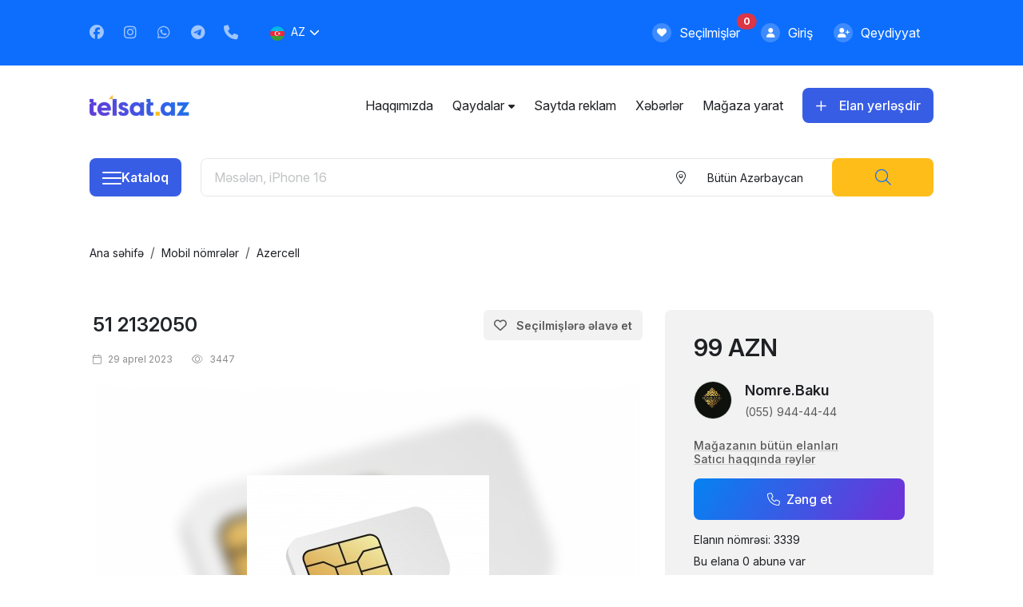

--- FILE ---
content_type: text/html; charset=UTF-8
request_url: https://telsat.az/az/mobil-nomreler/azercell-nomreler/51-2132050-3339/
body_size: 15320
content:
<!DOCTYPE html>
<html class="h-100" lang="az">
	<head>
		<!-- Head meta tags and assets-->
		<meta charset="UTF-8"/>
		<meta name="viewport" content="width=device-width, initial-scale=1.0, maximum-scale=1.0, user-scalable=no">
		<meta http-equiv="X-UA-Compatible" content="ie=edge"/>
		<script src="https://www.google.com/recaptcha/api.js?hl=az" async defer></script>
		<!-- SITE CREATED BY ERA.AZ TEAM -->
		<!-- Google Tag Manager -->
		<script>(function(w,d,s,l,i){w[l]=w[l]||[];w[l].push({'gtm.start':
		new Date().getTime(),event:'gtm.js'});var f=d.getElementsByTagName(s)[0],
		j=d.createElement(s),dl=l!='dataLayer'?'&l='+l:'';j.async=true;j.src=
		'https://www.googletagmanager.com/gtm.js?id='+i+dl;f.parentNode.insertBefore(j,f);
		})(window,document,'script','dataLayer','GTM-KCSCC8N');</script>
		<!-- End Google Tag Manager -->
		<meta name="google-site-verification" content="DF_HSijU-AIYA4mcXvCWbP4zEsmnM6_EnhndPm26vK8" />
		<!-- Global site tag (gtag.js) - Google Analytics -->
		<script async src="https://www.googletagmanager.com/gtag/js?id=G-TMDTPKXD7E"></script>
		<script>
			window.dataLayer = window.dataLayer || [];
			function gtag() {
				dataLayer.push(arguments);
			}
			gtag('js', new Date());
			gtag('config', 'G-TMDTPKXD7E');
		</script>
		<script async src="https://pagead2.googlesyndication.com/pagead/js/adsbygoogle.js?client=ca-pub-2255237010654534" crossorigin="anonymous"></script>
		<!-- Yandex.Webmasters -->
		<meta name="yandex-verification" content="ff5adc1431df18a8" />
		<!-- Yandex.RTB -->
		<script>window.yaContextCb=window.yaContextCb||[]</script>
		<script src="https://yandex.ru/ads/system/context.js" async></script>
		<meta name="facebook-domain-verification" content="4kxk5kltf7ujvme0dfomr0rwxqm5hg" />
		<meta name="resource-type" content="document">
		<meta name="document-state" content="dynamic">
		<meta name="distribution" content="global">
		<meta name="author" content="TELSAT.AZ">
		<meta name="language" content="az">
		<meta name="developer" content="Elvin G.H.">
		<meta name="company" content="TELSAT.AZ">
		<meta property="fb:app_id" content="293063909203165" />
		<title>51 2132050 — TelSat.az - telefon elan saytı, yeni və işlənmiş telefonlar</title>
		<meta name="description" content="99.00 AZN " />
		<meta name="keywords" content="elan,  sat,  al,  axtar,  telsat">
		<meta property="og:type" content="product" />
		<meta property="og:url" content="https://telsat.az/az/mobil-nomreler/azercell-nomreler/51-2132050-3339/" />
		<meta property="og:title" content="51 2132050 - TelSat.az - telefon elan saytı, yeni və işlənmiş telefonlar" />
		<meta property="og:image" content="https://telsat.az//elan_foto/3339/">
		<meta property="og:image:url" content="https://telsat.az//elan_foto/3339/">
		<meta property="og:image:secure_url" content="https://telsat.az//elan_foto/3339/">
		<meta property="og:image:type" content="image/jpeg">
		<meta property="og:image:width" content="960">
		<meta property="og:image:height" content="634">
		<meta property="og:image:alt" content="51 2132050 - TelSat.az - telefon elan saytı, yeni və işlənmiş telefonlar">
		<meta property="og:site_name" content="TelSat.az - telefon elan saytı, yeni və işlənmiş telefonlar" />
		<meta property="og:description" content="99.00 AZN " />
		<meta property="og:updated_time" content="2023-04-29T10:16:58Z">
		<meta property="product:price:amount" content="99.00">
		<meta property="product:price:currency" content="AZN">
		<meta property="article:section" content="document" />
		<meta itemprop="headline" content="99.00 AZN " />
		<meta property="og:locale" content="az" />
		<meta itemprop="description" content="99.00 AZN " />
		<meta itemprop="image" content="https://telsat.az//elan_foto/3339/"/>
		<meta itemprop="thumbnailUrl" content="https://telsat.az//elan_foto/3339/"/>
		<link rel="image_src" href="https://telsat.az//elan_foto/3339/" />
		<meta name="robots" content="index,follow">
		<link rel="canonical" href="https://telsat.az/az/mobil-nomreler/azercell-nomreler/51-2132050-3339/" />
		<link rel="alternate" hreflang="az" href="https://telsat.az/az/mobil-nomreler/azercell-nomreler/51-2132050-3339/" />
		<link rel="alternate" hreflang="en" href="https://telsat.az/en/mobil-nomreler/azercell-nomreler/51-2132050-3339/" />
		<link rel="alternate" hreflang="ru" href="https://telsat.az/ru/mobil-nomreler/azercell-nomreler/51-2132050-3339/" />
		<link rel="alternate" hreflang="x-default" href="https://telsat.az/az/mobil-nomreler/azercell-nomreler/51-2132050-3339/" />
		<!-- Google Fonts -->
		<link rel="preconnect" href="https://fonts.googleapis.com"/>
		<link rel="preconnect" href="https://fonts.gstatic.com" crossorigin="crossorigin"/>
		<link href="https://fonts.googleapis.com/css2?family=Inter:ital,opsz,wght@0,14..32,100..900;1,14..32,100..900&amp;display=swap" rel="stylesheet"/>
		<!-- FontAwesome Icons-->
		<link rel="stylesheet" href="/assets/plugins/fontawesome/css/all.min.css"/>
		<!-- Flag Icons-->
		<link rel="stylesheet" href="/assets/plugins/flag-icons/flag-icons.min.css"/>
		<!-- Bootstrap-->
		<link rel="stylesheet" href="/assets/plugins/bootstrap/css/bootstrap.min.css"/>
		<!-- Slim select-->
		<link rel="stylesheet" href="/assets/plugins/slimselect/slimselect.min.css"/>
		<!-- Swiper CSS-->
		<link rel="stylesheet" href="/assets/plugins/swiper/swiper.min.css"/>
		<!-- Slick CSS-->
		<link rel="stylesheet" href="/assets/plugins/slickcarousel/slick.min.css"/>
		<!-- Animate CSS-->
		<link rel="stylesheet" href="/assets/plugins/animate/animate.min.css"/>
		<!-- Fancybox-->
		<link rel="stylesheet" href="/assets/plugins/fancybox/fancybox.min.css"/>
		<!-- Main CSS-->
		<link rel="stylesheet" href="/assets/css/style.min.css?v=55.3.5"/>
		<!-- SITE CREATED BY ERA.AZ TEAM -->
		<link rel="icon" href="/assets/images/logo/favicon.ico" type="image/x-icon"/>
		<link rel="shortcut icon" type="image/x-icon" href="/assets/images/logo/favicon.ico" />
		<!-- ------------------------------------- ERA.AZ ASSETS START ------------------------------------- -->
		<link href="/era_engine_assets/css/era2.min.css?v=55.3.5" rel="stylesheet">
		<link href="/era_engine_assets/simpleUpload/style.css?v=55.3.5" rel="stylesheet">
		<!-- Datetime Picker -->
		<link href="/era_engine_assets/datetimepicker/eradatepicker.min.css" rel="stylesheet" type="text/css">
		<!-- Beauty Alerts -->
		<link rel="stylesheet" href="/era_engine_assets/alerts/snackbar.min.css?v=55.3.5" media="screen" title="no title" charset="utf-8">
		<!-- ------------------------------------- ERA.AZ ASSETS ENDS ------------------------------------- -->
		<style>.product-price .small {font-size: 0.65em;}</style>
		<!-- Jquery-->
		<script src="/assets/plugins/jquery/jquery.min.js"></script>
	</head>
	<body onload="era_search_generator();" class="d-flex flex-column bg__white">
		<!-- Google Tag Manager (noscript) -->
		<noscript><iframe src="https://www.googletagmanager.com/ns.html?id=GTM-KCSCC8N"
		height="0" width="0" style="display:none;visibility:hidden"></iframe></noscript>
		<!-- End Google Tag Manager (noscript) -->
		<div id="fb-root"></div>
		<script async defer crossorigin="anonymous" src="https://connect.facebook.net/az_AZ/sdk.js#xfbml=1&version=v6.0&appId=293063909203165&autoLogAppEvents=1"></script>
		<!-- Header-->
		<header class="header header-transparent" id="header-main">
			<div class="top__bar bg-primary d-none d-md-block">
				<div class="container">
					<div class="row">
						<div class="col-9 col-md-8 col-lg">
							<div class="top__bar-left d-inline-flex flex-wrap flex-md-nowrap align-items-center py-3 h-100">
								<ul class="social__links list-group list-group-horizontal list-unstyled me-0 me-md-2 me-lg-3 pt-2 pt-md-0">
									<li><a class="text-decoration-none text__white" target="_blank" href="https://www.facebook.com/www.telsat.az/"><i class="fab fa-facebook"></i></a></li>
									<li><a class="text-decoration-none text__white" target="_blank" href="https://www.instagram.com/telsat.az_official/"><i class="fab fa-instagram"></i></a></li>
									<li><a class="text-decoration-none text__white" target="_blank" href="https://wa.me/994772740444?text=Salam"><i class="fab fa-whatsapp"></i></a></li>
									<li><a class="text-decoration-none text__white" target="_blank" href="https://t.me/telsataz"><i class="fab fa-telegram"></i></a></li>
									<li><a class="text-decoration-none text__white" href="tel:+994 77 274-04-44"><i class="fas fa-phone"></i></a></li>
								</ul>
								<ul class="navbar-nav lang__switch align-items-lg-center ms-auto d-none d-md-block">
									<li class="nav-item dropdown dropdown-animate mx-auto" data-bs-toggle="hover">
										<a class="nav-link dropdown-toggle" href="javascript: void(0);" role="button" data-bs-toggle="dropdown" aria-haspopup="true" aria-expanded="false"><span class="fi fi-az fis border-radius__circle flag__icon"></span>az</a>
										<div class="dropdown-menu dropdown-menu-lg dropdown-menu-arrow p-0">
											<ul class="list-group list-group-flush">
												<li class="dropdown dropdown-submenu d-none"><a class="nav-link text-decoration-none submenu__link" onclick="ChangeLang('az');" href="javascript:void(0);"><span class="fi fi-az fis border-radius__circle flag__icon"></span>az</a></li>
												<li class="dropdown dropdown-submenu "><a class="nav-link text-decoration-none submenu__link" onclick="ChangeLang('en');" href="javascript:void(0);"><span class="fi fi-gb fis border-radius__circle flag__icon"></span>en</a></li>
												<li class="dropdown dropdown-submenu "><a class="nav-link text-decoration-none submenu__link" onclick="ChangeLang('ru');" href="javascript:void(0);"><span class="fi fi-ru fis border-radius__circle flag__icon"></span>ru</a></li>
											</ul>
										</div>
									</li>
								</ul>
							</div>
						</div>
						<div class="col-3 col-md-4 col-lg d-flex align-items-center justify-content-end px-0 px-md-3">
							<ul class="top__bar-right list-group list-group-horizontal list-unstyled gap-0 gap-lg-2">
								<li class="nav-item">
									<a class="nav-link text__white d-inline-flex align-items-center px-0 px-md-2 position-relative" href="/az/favorites/">
										<span class="icon"><i class="fas fa-heart"></i></span>
										<span class="d-inline-flex align-items-center">
											<span class="d-none d-lg-block">Seçilmişlər</span>
											<span id="myfavscount" class="badge__custom badge rounded-pill bg-danger">
												0
											</span>
										</span>
									</a>
								</li>
								<li class="nav-item" style="display: none;">
									<a class="nav-link text__white d-inline-flex align-items-center px-0 px-md-2 position-relative" href="/az/messages/">
										<span class="icon"><i class="fas fa-envelope"></i></span>
										<span class="d-inline-flex align-items-center">
											<span class="d-none d-lg-block">Mesajlar</span>
											<span class="badge__custom badge rounded-pill bg-danger">
												
											</span>
										</span>
									</a>
								</li>
								<li class="nav-item" >
									<a class="nav-link text__white d-inline-flex align-items-center px-0 px-md-2" href="/az/login/">
										<span class="icon"><i class="fas fa-user"></i></span>
										<span class="d-none d-lg-block">Giriş</span>
									</a>
								</li>
								<li class="nav-item" >
									<a class="nav-link text__white d-inline-flex align-items-center px-0 px-md-2" href="/az/registration/">
										<span class="icon"><i class="fas fa-user-plus"></i></span>
										<span class="d-none d-lg-block">Qeydiyyat</span>
									</a>
								</li>
								<li class="nav-item" style="display: none;">
									<a class="nav-link profile__link d-inline-flex align-items-center" href="/az/account/">
										<picture>
											<source class="img-fluid" srcset="/assets/img/user-no-avatar.png" type="image/png"/>
											<img class="img-fluid" src="/assets/img/user-no-avatar.png" alt="Guest" loading="lazy"/>
										</picture>
										<span class="d-none d-lg-block sub__title3 fw-semibold text__white">Guest</span>
									</a>
								</li>
							</ul>
						</div>
					</div>
				</div>
			</div>
			<nav class="navbar navbar-main navbar-expand-lg" id="navbar-main">
				<div class="container-fluid container-md container-lg pl__0 pr__0 pl__md-3 pr__md-3">
					<div class="header__mobile">
						<!-- Navbar collapse trigger-->
						<a class="navbar-toggler d-flex d-md-none border-0 px-0 me-auto" data-bs-toggle="collapse" data-bs-target="#navbar-main-collapse" aria-controls="navbar-main-collapse" aria-expanded="false" aria-label="Toggle navigation">
							<div class="menu-btn fixed-top">
								<div class="menu-btn_burger"></div>
							</div>
						</a>
						<a class="navbar-brand d-none d-md-flex" href="/az/main/">
							<picture>
								<source class="img-fluid navbar-brand-img" srcset="/assets/img/logos/logo-color.webp" type="image/webp"/>
								<img class="img-fluid navbar-brand-img" src="/assets/img/logos/logo-color.png" alt="TELSAT.AZ" loading="lazy"/>
							</picture>
						</a>
						<a class="navbar-brand d-flex d-md-none justify-content-center mx-auto" href="/az/main/">
							<picture>
								<source class="img-fluid navbar-brand-img" srcset="/assets/img/logos/logo-white-mob.webp" type="image/webp"/>
								<img class="img-fluid navbar-brand-img" src="/assets/img/logos/logo-white-mob.png" alt="TELSAT.AZ" loading="lazy"/>
							</picture>
						</a>
						<!-- Navbar collapse trigger--><a class="add__market text-decoration-none border-0 ms-auto d-flex d-md-none" href="/az/yeni-elan"><i class="fas fa-plus"></i></a>
					</div>
					<!-- Navbar nav-->
					<div class="collapse navbar-collapse" id="navbar-main-collapse">
						<ul class="navbar-nav d-block d-lg-none mx-auto p-0">
							<li class="nav-item" ><a class="nav-link" href="/az/login/">Giriş</a></li>
							<li class="nav-item" ><a class="nav-link" href="/az/registration/">Qeydiyyat</a></li>
							<li class="nav-item" style="display: none;"><a class="nav-link profile__link" href="/az/account/"> <img class="img-fluid" src="/assets/img/user-no-avatar-color.png" alt="Guest"/><span class="sub__title3 fw-semibold text__dark">Guest</span></a></li>
							<li class="nav-item" style="display: none;"><a class="nav-link" href="/az/account/">Hesabın redaktəsi</a></li>
							<li class="nav-item" style="display: none;"><a class="nav-link" href="/az/messages/">Mesajlar</a></li>
							<li class="nav-item"><a class="nav-link" href="/az/favorites/">Seçilmişlər</a></li>
						</ul>
						<ul class="navbar-nav align-items-lg-center pt-0 ms-auto">
							<li class="nav-item "><a class="nav-link" href="/az/read/haqqimizda">Haqqımızda</a></li><li class="nav-item dropdown dropdown-animate" data-bs-toggle="hover">
	<a class="nav-link dropdown-toggle" href="javascript:void(0);" role="button" data-bs-toggle="dropdown" aria-haspopup="true" aria-expanded="false">Qaydalar</a>
	<div class="dropdown-menu dropdown-menu-lg dropdown-menu-arrow p-0">
		<ul class="list-group list-group-flush">
			<li class="dropdown dropdown-submenu submenu__item "><a class="nav-link text-decoration-none submenu__link" href="/az/read/istifadechi-razilashmasi"> İstifadəçi razılaşması</a></li><li class="dropdown dropdown-submenu submenu__item "><a class="nav-link text-decoration-none submenu__link" href="/az/read/umumi-qaydalar"> Ümumi qaydalar</a></li><li class="dropdown dropdown-submenu submenu__item "><a class="nav-link text-decoration-none submenu__link" href="/az/read/Cookies-policy"> Məxfilik siyasəti</a></li><li class="dropdown dropdown-submenu submenu__item "><a class="nav-link text-decoration-none submenu__link" href="/az/read/paid-services"> Ödənişli xidmətlər</a></li>
		</ul>
	</div>
</li><li class="nav-item "><a class="nav-link" href="/az/read/advertising">Saytda reklam</a></li>
							<li class="nav-item"><a class="nav-link" href="/az/xeberler/">Xəbərlər</a></li>
							<li class="nav-item"><a class="nav-link" href="/az/magaza-yarat/">Mağaza yarat</a></li>
						</ul>
						<a class="btn btn-primary sub__title2 fw-semibold text-capitalize w-100 d-inline-flex d-lg-none" href="/az/yeni-elan"><i class="far fa-plus fs-6"></i>Elan yerləşdir</a>
						<ul class="lang__switch list-group-horizontal list-unstyled justify-content-center align-items-stretch d-inline-flex d-lg-none flex-nowrap w-100 mx-auto">
							<li class="d-inline-flex align-items-center d-none" onclick="ChangeLang('az');"><a class="text-decoration-none" href="javascript:void(0);"><span class="fi fi-az fis border-radius__circle flag__icon"></span>az</a></li>
							<li class="d-inline-flex align-items-center " onclick="ChangeLang('en');"><a class="text-decoration-none" href="javascript:void(0);"><span class="fi fi-gb fis border-radius__circle flag__icon"></span>en</a></li>
							<li class="d-inline-flex align-items-center " onclick="ChangeLang('ru');"><a class="text-decoration-none" href="javascript:void(0);"><span class="fi fi-ru fis border-radius__circle flag__icon"></span>ru</a></li>
						</ul>
					</div>
					<a class="btn btn-primary d-none d-lg-block px-3" href="/az/yeni-elan"><i class="far fa-plus fs-6 me-3"></i>Elan yerləşdir</a>
				</div>
			</nav>
		</header>
		<!-- Content-->
		<main class="main flex-shrink-0 pb-20 pb-md-10">
			<section class="ad__banner mb-3">
				<a class="d-block text-center d-md-none" href="/az/yeni-elan">
					<picture>
						<source class="img-fluid" srcset="/assets/img/ad-top.webp" type="image/webp"/>
						<img class="img-fluid" src="/assets/img/ad-top.png" alt="TELSAT.AZ - Elan yerləşdir" loading="lazy"/>
					</picture>
				</a>
			</section>
			<section class="search__section mb-5 mt-2 mt-md-0">
	<div class="container">
		<div class="row row-cols-auto">
			<div class="col-2 col-md-auto">
				<div class="catalogue-dropdown">
	<button class="btn catalogue__btn px-3" id="catalogue__btn" data-bs-toggle="dropdown" data-bs-auto-close="outside" aria-expanded="false">
		<div id="menu-toggler"><span></span><span></span><span></span><span></span></div>
		<span class="toggler-title d-none d-md-block">Kataloq</span>
	</button>
	<div class="container">
		<div class="row">
			<div class="col-12">
				<nav class="menu-section dropdown-menu">
					<div class="nav-header"><i class="fal fa-times btn__close" id="btn-close"></i><i class="fal fa-arrow-left btn__back hide-btn" id="btn-back"></i><span class="header-title" id="header-title" data-title="Kataloq">Kataloq</span></div>
					<ul class="nav-body">
						<li class="menu-item has-submenu">
	<a class="dropdown-item" href="/az/1/telefonlar/">
		<div class="item__box"><i class="far fa-phone"></i><img src="/category_icons/1.png?v=2?v=2.2" alt="Telefonlar"/><span>Telefonlar</span></div>
	</a>
	<ul class="dropdown-submenu">
		<li class="menu-item">
			<a class="submenu-item" href="/az/1/telefonlar/">
				<div class="subitem__box"><i class="far fa-phone"></i>Bütün elanlar</div>
			</a>
		</li>
		<li class="menu-item">
	<a class="submenu-item" href="/az/2/mobil-telefonlar/">
		<div class="subitem__box"><i class="far fa-phone"></i>Mobil telefonlar</div>
	</a>
</li><li class="menu-item">
	<a class="submenu-item" href="/az/3/stasionar-telefonlar/">
		<div class="subitem__box"><i class="far fa-phone"></i>Stasionar telefonlar</div>
	</a>
</li><li class="menu-item">
	<a class="submenu-item" href="/az/4/diger-telefonlar/">
		<div class="subitem__box"><i class="far fa-phone"></i>Digər</div>
	</a>
</li>
	</ul>
</li><li class="menu-item has-submenu">
	<a class="dropdown-item" href="/az/14/komputerler-planshetler/">
		<div class="item__box"><i class="far fa-phone"></i><img src="/category_icons/14.png?v=2?v=2.2" alt="Kompüter və Planşetlər"/><span>Kompüter və Planşetlər</span></div>
	</a>
	<ul class="dropdown-submenu">
		<li class="menu-item">
			<a class="submenu-item" href="/az/14/komputerler-planshetler/">
				<div class="subitem__box"><i class="far fa-phone"></i>Bütün elanlar</div>
			</a>
		</li>
		<li class="menu-item">
	<a class="submenu-item" href="/az/15/komputerler/">
		<div class="subitem__box"><i class="far fa-phone"></i>Kompüterlər</div>
	</a>
</li><li class="menu-item">
	<a class="submenu-item" href="/az/16/planshetler/">
		<div class="subitem__box"><i class="far fa-phone"></i>Planşetlər</div>
	</a>
</li><li class="menu-item">
	<a class="submenu-item" href="/az/17/noutbuklar/">
		<div class="subitem__box"><i class="far fa-phone"></i>Noutbuklar</div>
	</a>
</li><li class="menu-item">
	<a class="submenu-item" href="/az/18/netbook/">
		<div class="subitem__box"><i class="far fa-phone"></i>Netbook</div>
	</a>
</li><li class="menu-item">
	<a class="submenu-item" href="/az/19/macbook/">
		<div class="subitem__box"><i class="far fa-phone"></i>Macbook</div>
	</a>
</li><li class="menu-item">
	<a class="submenu-item" href="/az/20/digerleri/">
		<div class="subitem__box"><i class="far fa-phone"></i>Digər</div>
	</a>
</li>
	</ul>
</li><li class="menu-item has-submenu">
	<a class="dropdown-item" href="/az/5/smart-cihazlar/">
		<div class="item__box"><i class="far fa-phone"></i><img src="/category_icons/5.png?v=2?v=2.2" alt="Smart cihazlar"/><span>Smart cihazlar</span></div>
	</a>
	<ul class="dropdown-submenu">
		<li class="menu-item">
			<a class="submenu-item" href="/az/5/smart-cihazlar/">
				<div class="subitem__box"><i class="far fa-phone"></i>Bütün elanlar</div>
			</a>
		</li>
		<li class="menu-item">
	<a class="submenu-item" href="/az/6/saatlar/">
		<div class="subitem__box"><i class="far fa-phone"></i>Saatlar</div>
	</a>
</li><li class="menu-item">
	<a class="submenu-item" href="/az/7/qolbaqlar/">
		<div class="subitem__box"><i class="far fa-phone"></i>Qolbaqlar</div>
	</a>
</li><li class="menu-item">
	<a class="submenu-item" href="/az/8/diger/">
		<div class="subitem__box"><i class="far fa-phone"></i>Digər</div>
	</a>
</li>
	</ul>
</li><li class="menu-item has-submenu">
	<a class="dropdown-item" href="/az/21/aksesuarlar/">
		<div class="item__box"><i class="far fa-phone"></i><img src="/category_icons/21.png?v=2?v=2.2" alt="Aksesuarlar"/><span>Aksesuarlar</span></div>
	</a>
	<ul class="dropdown-submenu">
		<li class="menu-item">
			<a class="submenu-item" href="/az/21/aksesuarlar/">
				<div class="subitem__box"><i class="far fa-phone"></i>Bütün elanlar</div>
			</a>
		</li>
		<li class="menu-item">
	<a class="submenu-item" href="/az/22/telefon-aksessuarlari/">
		<div class="subitem__box"><i class="far fa-phone"></i>Telefonlar üçün</div>
	</a>
</li><li class="menu-item">
	<a class="submenu-item" href="/az/23/komputer-noutbuk-aksessuarlari/">
		<div class="subitem__box"><i class="far fa-phone"></i>Kompüter və Noutbuklar üçün</div>
	</a>
</li><li class="menu-item">
	<a class="submenu-item" href="/az/469/smart-cihaz-aksessuarlari/">
		<div class="subitem__box"><i class="far fa-phone"></i>Smart cihazlar üçün</div>
	</a>
</li><li class="menu-item">
	<a class="submenu-item" href="/az/26/diger-hisseler/">
		<div class="subitem__box"><i class="far fa-phone"></i>Digər</div>
	</a>
</li>
	</ul>
</li><li class="menu-item has-submenu">
	<a class="dropdown-item" href="/az/9/mobil-nomreler/">
		<div class="item__box"><i class="far fa-phone"></i><img src="/category_icons/9.png?v=2?v=2.2" alt="Mobil nömrələr"/><span>Mobil nömrələr</span></div>
	</a>
	<ul class="dropdown-submenu">
		<li class="menu-item">
			<a class="submenu-item" href="/az/9/mobil-nomreler/">
				<div class="subitem__box"><i class="far fa-phone"></i>Bütün elanlar</div>
			</a>
		</li>
		<li class="menu-item">
	<a class="submenu-item" href="/az/10/azercell-nomreler/">
		<div class="subitem__box"><i class="far fa-phone"></i>Azercell</div>
	</a>
</li><li class="menu-item">
	<a class="submenu-item" href="/az/11/bakcell-nomreler/">
		<div class="subitem__box"><i class="far fa-phone"></i>Bakcell</div>
	</a>
</li><li class="menu-item">
	<a class="submenu-item" href="/az/12/nar-nomreler/">
		<div class="subitem__box"><i class="far fa-phone"></i>Nar</div>
	</a>
</li><li class="menu-item">
	<a class="submenu-item" href="/az/13/naxtel-nomreler/">
		<div class="subitem__box"><i class="far fa-phone"></i>Naxtel</div>
	</a>
</li><li class="menu-item">
	<a class="submenu-item" href="/az/471/btrib-nomreler/">
		<div class="subitem__box"><i class="far fa-phone"></i>BTRİB</div>
	</a>
</li>
	</ul>
</li>
					</ul>
				</nav>
			</div>
		</div>
	</div>
</div>
			</div>
			<div class="col-10 col-md">
				<div class="d-inline-flex align-items-center flex-nowrap w-100 h-100">
					<form class="main__search input-group d-inline-flex align-items-center flex-nowrap input-group-custom" id="ERA_SEARCH" role="form" method="POST" data-cid="3339" data-lang="az">
						<input class="form-control-custom" type="text" name="e_name" id="9" placeholder="Məsələn, iPhone 16" aria-label="Məsələn, iPhone 16" value=""/>
						<div class="slim-select d-inline-flex align-items-center h-100 btn-group-custom">
							<div class="slim-select-container d-none d-md-inline-flex">
								<i class="fal fa-location-dot icon"></i>
								<select class="select-custom slim__select" name="e_f_1" id="e_f_1" data-id="1" data-lang="en" data-placeholder="..." data-searchtext="..." data-searchplaceholder="..." data-deselect="false">
									<option selected="" value="">Bütün Azərbaycan</option>
									<option  value="1">Ağcabədi</option><option  value="3">Ağdam</option><option  value="5">Ağdaş</option><option  value="7">Ağstafa</option><option  value="9">Ağsu</option><option  value="11">Astara</option><option  value="13">Babək</option><option  value="15">Bakı</option><option  value="29">Balakən</option><option  value="31">Beyləqan</option><option  value="35">Bərdə</option><option  value="33">Biləsuvar</option><option  value="39">Cəbrayıl</option><option  value="41">Cəlilabad</option><option  value="37">Culfa</option><option  value="43">Daşkəsən</option><option  value="45">Füzuli</option><option  value="55">Gədəbəy</option><option  value="57">Gəncə</option><option  value="47">Goranboy</option><option  value="49">Göyçay</option><option  value="51">Göygöl</option><option  value="53">Göytəpə</option><option  value="59">Hacıqabul</option><option  value="61">Horadiz</option><option  value="63">İmişli</option><option  value="65">İsmayıllı</option><option  value="69">Kəlbəcər</option><option  value="71">Kəngərli</option><option  value="67">Kürdəmir</option><option  value="73">Laçın</option><option  value="75">Lerik</option><option  value="77">Lənkəran</option><option  value="79">Masallı</option><option  value="81">Mingəçevir</option><option  value="83">Nabran</option><option  value="85">Naftalan</option><option  value="87">Naxçıvan</option><option  value="89">Neftçala</option><option  value="91">Oğuz</option><option  value="93">Ordubad</option><option  value="95">Qax</option><option  value="97">Qazax</option><option  value="107">Qəbələ</option><option  value="99">Qobustan</option><option  value="101">Quba</option><option  value="103">Qubadlı</option><option  value="105">Qusar</option><option  value="109">Saatlı</option><option  value="111">Sabirabad</option><option  value="113">Şabran</option><option  value="115">Şahbuz</option><option  value="117">Salyan</option><option  value="119">Şamaxı</option><option  value="121">Samux</option><option  value="131">Sədərək</option><option  value="133">Şəki</option><option  value="135">Şəmkir</option><option  value="137">Şərur</option><option  value="123">Şirvan</option><option  value="125">Siyəzən</option><option  value="127">Sumqayıt</option><option  value="129">Şuşa</option><option  value="141">Tərtər</option><option  value="139">Tovuz</option><option  value="143">Ucar</option><option  value="145">Xaçmaz</option><option  value="147">Xırdalan</option><option  value="149">Xızı</option><option  value="151">Xocalı</option><option  value="153">Xocavənd</option><option  value="155">Xudat</option><option  value="157">Yardımlı</option><option  value="159">Yevlax</option><option  value="161">Zaqatala</option><option  value="163">Zəngilan</option><option  value="165">Zərdab</option>
								</select>
							</div>
							<input type="hidden" name="searchpage" id="searchpage" value="1"/>
							<button type="submit" id="my_search_btn" class="btn btn-secondary search-btn h-100 p-3"><i class="fal fa-search text-primary"></i></button>
						</div>
					</form>
				</div>
			</div>
		</div>
	</div>
</section>
			<div id="SEARCH_RESULTS"><section class="breadcrumbs mb-0 mb-md-5">
	<div class="container">
		<div class="row">
			<div class="col-12">
				<nav class="breadcrumbs__nav" aria-label="breadcrumb">
					<ol class="breadcrumb m-0">
						<li class="breadcrumb-item"><a href="/az/main/">Ana səhifə</a></li>
						<li class="breadcrumb-item"><a href="/az/9/mobil-nomreler/">Mobil nömrələr</a></li><li class="breadcrumb-item"><a href="/az/10/azercell-nomreler/">Azercell</a></li>
					</ol>
				</nav>
			</div>
		</div>
	</div>
</section>
<section class="product__detail">
	<div class="container">
		<div class="row g-4">
			<div class="col-12 col-md-8 px-0 px-md-3">
				
				<div class="d-flex flex-column">
					<div class="detail-header d-flex flex-column position-relative mb-4 mx-3 mx-md-0 order-2 order-md-1">
						<div class="d-inline-flex flex-wrap flex-md-nowrap align-items-center justify-content-between mb-3 order-2 order-md-1">
							<h2 class="h2 text__dark fw-semibold my-3 d-block d-md-none ">99 AZN</h2>
							<h4 class="h4 fw-semibold text__dark mb-0"><a href="https://telsat.az/az/mobil-nomreler/azercell-nomreler/51-2132050-3339/" class="text-decoration-none text-dark">51 2132050</a></h4>
							<a class="era_fav btn btn__favorite bg__grey1 text__grey7" href="javascript:void(0);" data-id="3339" data-lang="az" data-txt-14="Seçilmişlərə əlavə et" data-txt-141="Seçilmişlərdən sil">
								<i class="erafav_3339 far fa-heart"></i>
								<span class="erafav_txt_3339 body__text3 fw-semibold ms-2 d-none d-md-inline-flex">Seçilmişlərə əlavə et</span>
							</a>
						</div>
						<div class="d-inline-flex align-items-center justify-content-start mt-4 mt-md-0 order-1 order-md-2">
							<ul class="list-group list-group-horizontal">
								<li class="body__text5 text__grey6 justify-content-between align-items-center d-inline-flex me-4"> <i class="fal fa-calendar"></i><span class="ms-2">29 aprel 2023</span></li>
								<li class="body__text5 text__grey6 justify-content-between align-items-center d-inline-flex me-4 d-none"> <i class="fal fa-calendar"></i><span class="ms-2">  </span></li>
								<li class="body__text5 text__grey6 justify-content-between align-items-center d-inline-flex me-4"> <i class="fal fa-eye"></i><span class="ms-2">3447</span></li>
							</ul>
						</div>
					</div>
					<div class="product__gallery order-1 order-md-2">
						<div class="container">
							<div class="row">
								<div class="col-12 p-0">
									<div class="main-slide p-0">
										<div class="img-slide">
	<a href="/era_engine_assets/simkart.jpg" data-fancybox="gallery">
		<div class="position-absolute start-0 top-0 w-100 h-100 bg__img cover bg__position-center bg__repeat-0 z-index-1" style="background-image: url(/era_engine_assets/simkart.jpg)"></div>
		<img src="/era_engine_assets/simkart.jpg" alt="51 2132050 99 AZN" title="51 2132050 - 99 AZN"/>
	</a>
</div>
									</div>
								</div>
								<div class="col-12 d-none d-md-block p-0">
									<div class="slider-nav">
										<div class="img-slide"><img src="/era_engine_assets/simkart.jpg" alt="51 2132050 99 AZN" title="51 2132050 99 - AZN"/></div>
									</div>
								</div>
							</div>
						</div>
					</div>
					
					<div class="card card__device-info mt-3 mx-3 mx-md-0 order-4 order-md-4">
						<div class="card-body p-0">
							<div class="row justify-content-center g-4">
								<div class="col col-12 col-md-12 mx-auto">
									<table class="table table-borderless mb-4">
										<tbody>
											<tr><td><span class='font-weight-bold'>Prefiks</span></td><td>51</td></tr><tr><td><span class='font-weight-bold'>Nömrə</span></td><td>2132050</td></tr>
											
											
											
										</tbody>
									</table>
								</div>
								<div class="col-12">
									<p class="body__text3 fw-normal lh-base text__dark"></p>
								</div>
								<div class="col-12">
									
								</div>
							</div>
						</div>
					</div>
				</div>
			</div>
			<div class="col-12 col-md-4">
				<div class="card card__product-info border-0 border-radius__8">
					<div class="card-body p-0">
						<h2 class="h2 text__dark fw-semibold d-none d-md-flex flex-wrap mb-4 ">
							<del class="text-danger small d-none">0 AZN</del>
							<span>99 AZN</span>
						</h2>
						<div class="d-inline-flex align-items-center pb-2 w-100 mb-3">
							<!-- For non avatar user-->
							<div class="user__avatar">
								<img src="/shophoto/17087/telsat_az_img_28_1678950565.jpg" class="img-fluid" alt="Nomre.Baku">
							</div>
							<!-- For user with avatar-->
							<div class="d-flex flex-column ms-3">
								<a class="text-decoration-none sub__title1 fw-semibold text__dark mb-2" href="https://telsat.az/shop/nomrebaku">Nomre.Baku</a>
								<a class="text-decoration-none body__text3 fw-normal text__grey7 mb-0" href="tel:(055) 944-44-44" onclick="pmclstat(3339, 2);" data-lang="az">(055) 944-44-44</a>
							</div>
						</div>
						<div class="d-flex flex-column btns__container gap-0 gap-md-2">
							<a class="body__text3 fw-medium text__grey7 mb-3 mb-md-0" href="https://telsat.az/shop/nomrebaku">Mağazanın bütün elanları</a>
							<a href="/az/comments/17087/" class="body__text3 fw-medium text__grey7 mb-3 mb-md-0">Satıcı haqqında rəylər</a>
						</div>
						<div class="d-none d-md-block">
							<a class="btn btn-gradient__indigo text__white w-100 py-3 mt-3" href="tel:(055) 944-44-44" onclick="pmclstat(3339, 2);" data-lang="az">
								<i class="fal fa-phone me-2"></i>
								Zəng et
							</a>
							
							<a class="btn btn-secondary text__dark w-100 py-3 mt-3 d-none" href="tel:(055) 944-44-44">
								<i class="far fa-phone"></i> Elan sahibi ilə əlaqə
							</a>
							<a class="btn btn-primary text__white w-100 py-3 mt-3 d-none" style="background: #000 !important;" href="tel:(055) 944-44-44">
								<i class="far fa-phone"></i> Elan sahibi ilə əlaqə
							</a>
						</div>
						<p class="body__text3 fw-normal text__dark mb-3 mb-md-0 mt-0 mt-md-3">Elanın nömrəsi: 3339</p>
						<p class="body__text3 fw-normal text__dark lh-base mb-3 mb-md-2 mt-0 mt-md-2">Bu elana 0 abunə var</p>
						<p class="body__text5 fw-normal text__dark mb-3 mb-md-3 mt-2 mt-md-3 order-last">Paylaş:</p>
						<ul class="list__share list-group list-group-horizontal list-unstyled mb-0 mb-md-4 order-last">
							<li class="ms-0 me-4"><a class="text__grey7" href="https://www.facebook.com/sharer/sharer.php?u=https://telsat.az/az/mobil-nomreler/azercell-nomreler/51-2132050-3339/&amp;src=sdkpreparse"><i class="fab fa-facebook"></i></a></li>
							<li class="ms-0 me-4"><a class="text__grey7" href="whatsapp://send?abid=username&amp;text=https://telsat.az/az/mobil-nomreler/azercell-nomreler/51-2132050-3339/%2099+AZN"><i class="fab fa-whatsapp"></i></a></li>
							<li class="ms-0 me-4"><a class="text__grey7" href="https://www.linkedin.com/sharing/share-offsite/?url=https://telsat.az/az/mobil-nomreler/azercell-nomreler/51-2132050-3339/"><i class="fab fa-linkedin-in"></i></a></li>
							<li class="ms-0 me-4"><a class="text__grey7" href="https://twitter.com/intent/tweet?url=https://telsat.az/az/mobil-nomreler/azercell-nomreler/51-2132050-3339/"><i class="fab fa-x-twitter"></i></a></li>
						</ul>
						<div class="row row-cols-2 row-cols-md-2 g-2 mb-3 mb-md-4">
							<div class="col"> <a class="btn btn__service promo border-radius__4 justify-content-center gap-1 h-100 w-100 py-0 pl__md-1 pr__md-1" data-bs-toggle="modal" data-bs-target="#upbModal"><i class="fas fa-up-long body__text3 w-auto"></i><span class="body__text5 text-nowrap">İrəli çək</span></a></div>

<!-- UP MODAL -->
<div class="modal fade" id="upbModal" tabindex="-1" role="dialog" naria-hidden="true">
	<div class="modal-dialog" role="document">
	<div class="modal-content">
		<div class="modal-header">
			<h4 class="modal-title">İrəli çək</h4>
			<button class="btn btn__close" data-bs-toggle="modal" data-bs-target="#adsModal"><i class="fal fa-times"></i></button>
		</div>
		<div class="modal-body">
			<p class="lead text-center text-bold mt-2 mb-5">Elanınız son elanlar bölməsində və axtarış nəticələrində birinci yerə qalxacaq.</p>
			<form id="services_form_1" method="POST">
				<div class="form-label text-center text-primary mb-5">XİDMƏTİN MÜDDƏTİNİ SEÇİN</div>
				<ul class="list-group list-group-flush">
					<li class="list-group-item">
					<div class="custom-control custom-radio">
						<input type="radio" class="custom-control-input" id="customRadio1" name="service1[]" value="1" checked>
						<label class="custom-control-label" for="customRadio1">4 dəfə (6 saatdan bir) / 1 AZN</label>
					</div>
				</li><li class="list-group-item">
					<div class="custom-control custom-radio">
						<input type="radio" class="custom-control-input" id="customRadio2" name="service1[]" value="2" >
						<label class="custom-control-label" for="customRadio2">12 dəfə (6 saatdan bir) / 2 AZN</label>
					</div>
				</li><li class="list-group-item">
					<div class="custom-control custom-radio">
						<input type="radio" class="custom-control-input" id="customRadio3" name="service1[]" value="3" >
						<label class="custom-control-label" for="customRadio3">20 dəfə (6 saatdan bir) / 3 AZN</label>
					</div>
				</li><li class="list-group-item">
					<div class="custom-control custom-radio">
						<input type="radio" class="custom-control-input" id="customRadio5" name="service1[]" value="5" >
						<label class="custom-control-label" for="customRadio5">40 dəfə (6 saatdan bir) / 4 AZN</label>
					</div>
				</li>
				</ul>
				<div class="form-label text-center text-muted my-5">Elanın nömrəsi: 3339</div>
				<button type="button" name="button_1" class="services_button btn btn-primary btn-block btn-lg d-flex justify-content-center my-5 w-100" data-id="3339" data-type="1" data-lang="az">Ödə</button>
			</form>
			<p class="text-center mt-5"><b class="text-primary">"Ödə"</b> düyməsini sıxmaqla siz <b class="text-primary">TELSAT.AZ</b>-ın <a target="_blank" href="/az/read/User-agreement"><b>İstifadəçi razılaşmasını</b></a> və <a target="_blank" href="/az/read/General-rules"><b>Qaydalarını</b></a> qəbul etdiyinizi təsdiqləmiş olursunuz.</p>
		</div>
	</div>
	</div>
</div>
							<div class="col"><a class="btn btn__service vip border-radius__4 justify-content-center gap-1 h-100 w-100 py-0 pl__md-1 pr__md-1" data-bs-toggle="modal" data-bs-target="#vipModal"><i class="fas fa-gem body__text3 w-auto"></i><span class="body__text5 text-nowrap">VIP</span></a></div>

<!-- VIP MODAL -->
<div class="modal fade" id="vipModal" tabindex="-1" role="dialog" naria-hidden="true">
	<div class="modal-dialog" role="document">
	<div class="modal-content">
		<div class="modal-header">
			<h4 class="modal-title">Öz elanını VIP et!</h4>
			<button class="btn btn__close" data-bs-toggle="modal" data-bs-target="#adsModal"><i class="fal fa-times"></i></button>
		</div>
		<div class="modal-body">
			<p class="lead text-center text-bold mt-2 mb-5">Elanınız ana səhifədəki və axtarış nəticələrindəki VIP bölməsində təsadüfi qaydada göstəriləcək.</p>
			<form id="services_form_2" method="POST">
				<div class="form-label text-center text-primary mb-5">XİDMƏTİN MÜDDƏTİNİ SEÇİN</div>
				<ul class="list-group list-group-flush">
					<li class="list-group-item">
					<div class="custom-control custom-radio">
						<input type="radio" class="custom-control-input" id="customRadio10" name="service2[]" value="10" checked>
						<label class="custom-control-label" for="customRadio10">5 gün / 2 AZN</label>
					</div>
				</li><li class="list-group-item">
					<div class="custom-control custom-radio">
						<input type="radio" class="custom-control-input" id="customRadio11" name="service2[]" value="11" >
						<label class="custom-control-label" for="customRadio11">15 gün / 4 AZN</label>
					</div>
				</li><li class="list-group-item">
					<div class="custom-control custom-radio">
						<input type="radio" class="custom-control-input" id="customRadio12" name="service2[]" value="12" >
						<label class="custom-control-label" for="customRadio12">30 gün / 6 AZN</label>
					</div>
				</li>
				</ul>
				<div class="form-label text-center text-muted my-5">Elanın nömrəsi: 3339</div>
				<button type="button" name="button_2" class="services_button btn btn-primary btn-block btn-lg d-flex justify-content-center my-5 w-100" data-id="3339" data-type="2" data-lang="az">Ödə</button>
			</form>
			<p class="text-center mt-5"><b class="text-primary">"Ödə"</b> düyməsini sıxmaqla siz <b class="text-primary">TELSAT.AZ</b>-ın <a target="_blank" href="/az/read/User-agreement"><b>İstifadəçi razılaşmasını</b></a> və <a target="_blank" href="/az/read/General-rules"><b>Qaydalarını</b></a> qəbul etdiyinizi təsdiqləmiş olursunuz.</p>
		</div>
	</div>
	</div>
</div>
							<div class="col"><a class="btn btn__service premium border-radius__4 justify-content-center gap-1 h-100 w-100 py-0 pl__md-1 pr__md-1" data-bs-toggle="modal" data-bs-target="#premiumModal"><i class="fas fa-web-awesome body__text3 w-auto"></i><span class="body__text5 text-nowrap">Premium</span></a></div>

<!-- PREMIUM MODAL -->
<div class="modal fade" id="premiumModal" tabindex="-1" role="dialog" naria-hidden="true">
	<div class="modal-dialog" role="document">
	<div class="modal-content">
		<div class="modal-header">
			<h4 class="modal-title">Öz elanını Premium et!</h4>
			<button class="btn btn__close" data-bs-toggle="modal" data-bs-target="#adsModal"><i class="fal fa-times"></i></button>
		</div>
		<div class="modal-body">
			<p class="lead text-center text-bold mt-2 mb-5">Sizin elan saytın ana səhifəsində xüsusi ayrılmış blokda görünəcək və aktivlik müddətinin sonunadək orada qalacaq.</p>
			<form id="services_form_3" method="POST">
				<div class="form-label text-center text-primary mb-5">XİDMƏTİN MÜDDƏTİNİ SEÇİN</div>
				<ul class="list-group list-group-flush">
					<li class="list-group-item">
					<div class="custom-control custom-radio">
						<input type="radio" class="custom-control-input" id="customRadio13" name="service3[]" value="13" checked>
						<label class="custom-control-label" for="customRadio13">5 gün / 3 AZN</label>
					</div>
				</li><li class="list-group-item">
					<div class="custom-control custom-radio">
						<input type="radio" class="custom-control-input" id="customRadio14" name="service3[]" value="14" >
						<label class="custom-control-label" for="customRadio14">15 gün / 6 AZN</label>
					</div>
				</li><li class="list-group-item">
					<div class="custom-control custom-radio">
						<input type="radio" class="custom-control-input" id="customRadio15" name="service3[]" value="15" >
						<label class="custom-control-label" for="customRadio15">30 gün / 9 AZN</label>
					</div>
				</li>
				</ul>
				<div class="form-label text-center text-muted my-5">Elanın nömrəsi: 3339</div>
				<button type="button" name="button_3" class="services_button btn btn-primary btn-block btn-lg d-flex justify-content-center my-5 w-100" data-id="3339" data-type="3" data-lang="az">Ödə</button>
			</form>
			<p class="text-center mt-5"><b class="text-primary">"Ödə"</b> düyməsini sıxmaqla siz <b class="text-primary">TELSAT.AZ</b>-ın <a target="_blank" href="/az/read/User-agreement"><b>İstifadəçi razılaşmasını</b></a> və <a target="_blank" href="/az/read/General-rules"><b>Qaydalarını</b></a> qəbul etdiyinizi təsdiqləmiş olursunuz.</p>
		</div>
	</div>
	</div>
</div>
							<div class="col"><a class="btn btn__service btn-purple__outline border-radius__4 justify-content-center gap-1 h-100 w-100 py-0 pl__md-1 pr__md-1" data-bs-toggle="modal" data-bs-target="#colorbModal"><i class="fa-solid fa-droplet body__text3 w-auto"></i><span class="body__text5 text-nowrap fw-semibold">Rəngli</span></a></div>

<!-- COLOR MODAL -->
<div class="modal fade" id="colorbModal" tabindex="-1" role="dialog" naria-hidden="true">
	<div class="modal-dialog" role="document">
	<div class="modal-content">
		<div class="modal-header">
			<h4 class="modal-title">Rəngli</h4>
			<button class="btn btn__close" data-bs-toggle="modal" data-bs-target="#colorbModal"><i class="fal fa-times"></i></button>
		</div>
		<div class="modal-body">
			<p class="lead text-center text-bold mt-2 mb-5">Elanınız digər elanlardan fərqli olaraq rəngli çərçivədə göstəriləcək.</p>
			<form id="services_form_4" method="POST">
				<div class="form-label text-center text-primary mb-5">XİDMƏTİN MÜDDƏTİNİ SEÇİN</div>
				<ul class="list-group list-group-flush">
					<li class="list-group-item" style="background: #EC296B; color: #FFFFFF;">
					<div class="custom-control custom-radio">
						<input type="radio" class="custom-control-input" id="customRadio9" name="service4[]" value="9" checked>
						<label class="custom-control-label" for="customRadio9">30 gün / 3 AZN</label>
					</div>
				</li><li class="list-group-item" style="background: #FFD700; color: #000000;">
					<div class="custom-control custom-radio">
						<input type="radio" class="custom-control-input" id="customRadio18" name="service4[]" value="18" >
						<label class="custom-control-label" for="customRadio18">30 gün / 3 AZN</label>
					</div>
				</li><li class="list-group-item" style="background: #8318DE; color: #FFFFFF;">
					<div class="custom-control custom-radio">
						<input type="radio" class="custom-control-input" id="customRadio21" name="service4[]" value="21" >
						<label class="custom-control-label" for="customRadio21">30 gün / 3 AZN</label>
					</div>
				</li>
				</ul>
				<div class="form-label text-center text-muted my-5">Elanın nömrəsi: 3339</div>
				<button type="button" name="button_4" class="services_button btn btn-primary btn-block btn-lg d-flex justify-content-center my-5 w-100" data-id="3339" data-type="4" data-lang="az">Ödə</button>
			</form>
			<p class="text-center mt-5"><b class="text-primary">"Ödə"</b> düyməsini sıxmaqla siz <b class="text-primary">TELSAT.AZ</b>-ın <a target="_blank" href="/az/read/User-agreement"><b>İstifadəçi razılaşmasını</b></a> və <a target="_blank" href="/az/read/General-rules"><b>Qaydalarını</b></a> qəbul etdiyinizi təsdiqləmiş olursunuz.</p>
		</div>
	</div>
	</div>
</div>
							<div class="col"><a class="btn btn__service btn-purple__outline border-radius__4 justify-content-center gap-1 h-100 w-100 py-0 pl__md-1 pr__md-1" data-bs-toggle="modal" data-bs-target="#bigbModal"><i class="fa-solid fa-arrow-up-big-small body__text3 w-auto"></i><span class="body__text5 text-nowrap fw-semibold">4XL</span></a></div>

<!-- BIG BORDER MODAL -->
<div class="modal fade" id="bigbModal" tabindex="-1" role="dialog" naria-hidden="true">
	<div class="modal-dialog" role="document">
	<div class="modal-content">
		<div class="modal-header">
			<h4 class="modal-title">4XL</h4>
			<button class="btn btn__close" data-bs-toggle="modal" data-bs-target="#adsModal"><i class="fal fa-times"></i></button>
		</div>
		<div class="modal-body">
			<p class="lead text-center text-bold mt-2 mb-5">Elanınız mobil versiyada digər elanlardan daha böyük çərçivədə göstəriləcək.</p>
			<form id="services_form_5" method="POST">
				<div class="form-label text-center text-primary mb-5">XİDMƏTİN MÜDDƏTİNİ SEÇİN</div>
				<ul class="list-group list-group-flush">
					<li class="list-group-item">
					<div class="custom-control custom-radio">
						<input type="radio" class="custom-control-input" id="customRadio16" name="service5[]" value="16" checked>
						<label class="custom-control-label" for="customRadio16">7 gün / 20 AZN</label>
					</div>
				</li>
				</ul>
				<div class="form-label text-center text-muted my-5">Elanın nömrəsi: 3339</div>
				<button type="button" name="button_5" class="services_button btn btn-primary btn-block btn-lg d-flex justify-content-center my-5 w-100" data-id="3339" data-type="5" data-lang="az">Ödə</button>
			</form>
			<p class="text-center mt-5"><b class="text-primary">"Ödə"</b> düyməsini sıxmaqla siz <b class="text-primary">TELSAT.AZ</b>-ın <a target="_blank" href="/az/read/User-agreement"><b>İstifadəçi razılaşmasını</b></a> və <a target="_blank" href="/az/read/General-rules"><b>Qaydalarını</b></a> qəbul etdiyinizi təsdiqləmiş olursunuz.</p>
		</div>
	</div>
	</div>
</div>
							<div class="col"><a class="btn btn__service btn-purple__outline border-radius__4 justify-content-center gap-1 h-100 w-100 py-0 pl__md-1 pr__md-1" data-bs-toggle="modal" data-bs-target="#allinModal"><i class="fa-solid fa-gauge-max body__text3 w-auto"></i><span class="body__text5 text-nowrap fw-semibold">Turbo</span></a></div>

<!-- BIG BORDER MODAL -->
<div class="modal fade" id="allinModal" tabindex="-1" role="dialog" naria-hidden="true">
	<div class="modal-dialog" role="document">
	<div class="modal-content">
		<div class="modal-header">
			<h4 class="modal-title">Turbo</h4>
			<button class="btn btn__close" data-bs-toggle="modal" data-bs-target="#allinModal"><i class="fal fa-times"></i></button>
		</div>
		<div class="modal-body">
			<p class="lead text-center text-bold mt-2 mb-5">Bütün xidmətlərin eyni anda aktivləşdirilməsi.</p>
			<form id="services_form_6" method="POST">
				<div class="form-label text-center text-primary mb-5">XİDMƏTİN MÜDDƏTİNİ SEÇİN</div>
				<ul class="list-group list-group-flush">
					<li class="list-group-item">
					<div class="custom-control custom-radio">
						<input type="radio" class="custom-control-input" id="customRadio17" name="service6[]" value="17" checked>
						<label class="custom-control-label" for="customRadio17">15 gün / 20 AZN</label>
					</div>
				</li><li class="list-group-item">
					<div class="custom-control custom-radio">
						<input type="radio" class="custom-control-input" id="customRadio22" name="service6[]" value="22" >
						<label class="custom-control-label" for="customRadio22">30 gün / 35 AZN</label>
					</div>
				</li>
				</ul>
				<div class="form-label text-center text-muted my-5">Elanın nömrəsi: 3339</div>
				<button type="button" name="button_6" class="services_button btn btn-primary btn-block btn-lg d-flex justify-content-center my-5 w-100" data-id="3339" data-type="6" data-lang="az">Ödə</button>
			</form>
			<p class="text-center mt-5"><b class="text-primary">"Ödə"</b> düyməsini sıxmaqla siz <b class="text-primary">TELSAT.AZ</b>-ın <a target="_blank" href="/az/read/User-agreement"><b>İstifadəçi razılaşmasını</b></a> və <a target="_blank" href="/az/read/General-rules"><b>Qaydalarını</b></a> qəbul etdiyinizi təsdiqləmiş olursunuz.</p>
		</div>
	</div>
	</div>
</div>


						</div>
						<div class="d-inline-flex align-items-center">
							
							<button class="btn btn-link sub__title3 text-decoration-none text__grey7 px-0 mb-3 mb-md-0" data-bs-toggle="modal" data-bs-target="#reportModal">
								<i class="far fa-info-circle text__grey7 me-2"></i>
								Şikayət
							</button>
						</div>
					</div>
				</div>
				
				
				<!-- <script async src="https://pagead2.googlesyndication.com/pagead/js/adsbygoogle.js?client=ca-pub-2255237010654534" crossorigin="anonymous"></script> -->
				<!-- in product view -->
				<!-- <ins class="adsbygoogle" -->
					 <!-- style="display:block;width:100%;" -->
					 <!-- data-full-width-responsive="true" -->
					 <!-- data-ad-client="ca-pub-2255237010654534" -->
					 <!-- data-ad-slot="8900985893" -->
					 <!-- data-ad-format="auto" -->
					 <!-- data-full-width-responsive="true"></ins> -->
				<!-- <script> -->
					 <!-- (adsbygoogle = window.adsbygoogle || []).push({}); -->
				<!-- </script> -->
			</div>
		</div>
	</div>
</section>
<section class="comment__rating mt-4 mb-5">
	<div class="container">
		<div class="row">
			<div class="col-12 col-md-8 me-0 me-md-auto">
				<h5 class="h5 fw-semibold text__dark mb-4">Şərhlər və qiymətləndirmələr</h5>
				<div class="card bg__grey1 border-0 border-radius__8 px-3 px-md-4 py-4 py-md-4">
					<!-- <p class="sub__title1 fw-semibold text__dark mb-4">Qiymətləndir</p> -->
					
					<p class="sub__title1 fw-semibold text__black mb-3" >Rəy yaza bilmək üçün <a href="/az/login/">daxil olun</a>.</p>
<p class="sub__title1 fw-semibold text__black mb-3" style="display: none;">Rəy yaz</p>
<div class="card bg-transparent border-1 border-color__grey2 border-radius__8 mt-0 mt-md-0 px-3 px-md-4 py-3 py-md-3" style="display: none;">
	<div id="FormAnswer"></div>
	<form class="ERA_FORMS row input-group w-auto g-3" role="form" method="POST" action="/era_comment_form_az">
		<div class="col-12">
			<textarea class="form-control form__input era_check" id="txt" name="txt"></textarea>
		</div>
		<div class="col-12">
			<input type="hidden" value="3339" name="prd">
			<input type="hidden" value="17087" name="aut">
			<button class="btn btn-blue border-radius__8 px-4" type="button" onclick="nextPrev(2)"><i class="far fa-paper-plane"></i><span class="body__text4 fw-semibold">Göndər</span></button>
		</div>
	</form>
</div>
					<h5 class="h5 fw-semibold text__dark my-4">Şərhlər</h5>
					<div class="row g-4">
						
					</div>
				</div>
			</div>
		</div>
	</div>
</section>
<section class="ads__simple mb-5">
	<div class="container">
		<div class="row mb-4">
			<div class="col">
				<div class="section__title">
					<h4 class="h4 fw-semibold mb-0">Mağazanın bütün elanları (278)</h4>
				</div>
			</div>
		</div>
		<div class="row row-cols-2 row-cols-md-4 g-3">
			<div class="col-6 col-md-3">
	<a class="text-decoration-none profile-product card card__product border-radius__8 overflow-hidden border-0 h-100" href="/az/mobil-nomreler/azercell-nomreler/51-2584444-2816/">
		<object class="card-body d-flex justify-content-center text-center p-0 position-relative overflow-hidden">
			<span class="badge badge__store" >Mağaza</span>
			<a class="text-decoration-none btn__fav btn__dislike era_fav" href="javascript:void(0);" data-id="2816" data-lang="az" data-bs-toggle="tooltip" data-bs-placement="top" data-bs-custom-class="tooltip__favorite" data-bs-title="Seçilmişlərə əlavə et" > <i  class="erafav_2816 far fa-heart"></i></a>
			<div class="position-absolute start-0 top-0 w-100 h-100 bg__img cover bg__position-center bg__repeat-0 z-0" style="background-image: url(/era_engine_assets/simkart.jpg?v=2)"></div><img class="img-fluid z-1" src="/era_engine_assets/simkart.jpg?v=2" alt="51 2584444" loading="lazy"/>
		</object>
		<div class="card-footer position-relative border-0" >
			<div class="product-service">
				<span style="display: none;" class="icon__delivery" data-bs-toggle="tooltip" data-bs-placement="top" data-bs-custom-class="tooltip__favorite" data-bs-title="Yeni"><i class="fa-regular fa-star"></i></span>
				<span style="display: none;" class="icon__delivery" data-bs-toggle="tooltip" data-bs-placement="top" data-bs-custom-class="tooltip__favorite" data-bs-title="Çatdırılma"><i class="far fa-truck"></i></span>
				<span style="display: none;" class="icon__barter" data-bs-toggle="tooltip" data-bs-placement="top" data-bs-custom-class="tooltip__favorite" data-bs-title="Barter"><i class="far fa-arrow-right-arrow-left"></i></span>
				<span style="display: none;" class="icon__barter" data-bs-toggle="tooltip" data-bs-placement="top" data-bs-custom-class="tooltip__favorite" data-bs-title="Kredit"><i class="far fa-percent"></i></span>
				<span style="display: none;" class="icon__barter" data-bs-toggle="tooltip" data-bs-placement="top" data-bs-custom-class="tooltip__favorite" data-bs-title="Çıxarış"><i class="far fa-file-alt"></i></span>
			</div>
			<p class="product-price sub__title1 fw-semibold text__primary ">
				1 000 AZN
				<del class="small d-none">0 AZN</del>
			</p>
			<h3 class="product-title body__text2 fw-normal text__dark" >51 2584444</h3>
			<ul class="list-group list-group-horizontal align-items-center product-info">
				<li class="list-group-item bg-transparent border-0 p-0">
					<span class="location me-2">
						<i class="far fa-location-dot text__primary me-2"></i>
						<span class="text__grey6" ></span>
					</span>
					<span class="date me-2">
						<i class="fal fa-calendar text__primary me-2"></i>
						<span class="text__grey6" >4 aprel 2023</span>
					</span>
				</li>
				<li class="list-group-item product__status bg-transparent border-0 p-0 ms-auto">
					<img style="display: none;" data-bs-toggle="tooltip" data-bs-placement="top" data-bs-custom-class="tooltip__favorite" data-bs-title="VIP" class="ms-0 me-0 vip-sm svg-vip-dims me-1" src="/assets/img/icons/icons.svg#vip" alt="vip"/>
					<img style="display: none;" data-bs-toggle="tooltip" data-bs-placement="top" data-bs-custom-class="tooltip__favorite" data-bs-title="Premium" class="ms-0 me-0 premium-sm svg-premium-dims" src="/assets/img/icons/icons.svg#premium" alt="premium"/>
				</li>
			</ul>
		</div>
	</a>
</div><div class="col-6 col-md-3">
	<a class="text-decoration-none profile-product card card__product border-radius__8 overflow-hidden border-0 h-100" href="/az/mobil-nomreler/azercell-nomreler/51-2585555-2817/">
		<object class="card-body d-flex justify-content-center text-center p-0 position-relative overflow-hidden">
			<span class="badge badge__store" >Mağaza</span>
			<a class="text-decoration-none btn__fav btn__dislike era_fav" href="javascript:void(0);" data-id="2817" data-lang="az" data-bs-toggle="tooltip" data-bs-placement="top" data-bs-custom-class="tooltip__favorite" data-bs-title="Seçilmişlərə əlavə et" > <i  class="erafav_2817 far fa-heart"></i></a>
			<div class="position-absolute start-0 top-0 w-100 h-100 bg__img cover bg__position-center bg__repeat-0 z-0" style="background-image: url(/era_engine_assets/simkart.jpg?v=2)"></div><img class="img-fluid z-1" src="/era_engine_assets/simkart.jpg?v=2" alt="51 2585555" loading="lazy"/>
		</object>
		<div class="card-footer position-relative border-0" >
			<div class="product-service">
				<span style="display: none;" class="icon__delivery" data-bs-toggle="tooltip" data-bs-placement="top" data-bs-custom-class="tooltip__favorite" data-bs-title="Yeni"><i class="fa-regular fa-star"></i></span>
				<span style="display: none;" class="icon__delivery" data-bs-toggle="tooltip" data-bs-placement="top" data-bs-custom-class="tooltip__favorite" data-bs-title="Çatdırılma"><i class="far fa-truck"></i></span>
				<span style="display: none;" class="icon__barter" data-bs-toggle="tooltip" data-bs-placement="top" data-bs-custom-class="tooltip__favorite" data-bs-title="Barter"><i class="far fa-arrow-right-arrow-left"></i></span>
				<span style="display: none;" class="icon__barter" data-bs-toggle="tooltip" data-bs-placement="top" data-bs-custom-class="tooltip__favorite" data-bs-title="Kredit"><i class="far fa-percent"></i></span>
				<span style="display: none;" class="icon__barter" data-bs-toggle="tooltip" data-bs-placement="top" data-bs-custom-class="tooltip__favorite" data-bs-title="Çıxarış"><i class="far fa-file-alt"></i></span>
			</div>
			<p class="product-price sub__title1 fw-semibold text__primary ">
				1 400 AZN
				<del class="small d-none">0 AZN</del>
			</p>
			<h3 class="product-title body__text2 fw-normal text__dark" >51 2585555</h3>
			<ul class="list-group list-group-horizontal align-items-center product-info">
				<li class="list-group-item bg-transparent border-0 p-0">
					<span class="location me-2">
						<i class="far fa-location-dot text__primary me-2"></i>
						<span class="text__grey6" ></span>
					</span>
					<span class="date me-2">
						<i class="fal fa-calendar text__primary me-2"></i>
						<span class="text__grey6" >4 aprel 2023</span>
					</span>
				</li>
				<li class="list-group-item product__status bg-transparent border-0 p-0 ms-auto">
					<img style="display: none;" data-bs-toggle="tooltip" data-bs-placement="top" data-bs-custom-class="tooltip__favorite" data-bs-title="VIP" class="ms-0 me-0 vip-sm svg-vip-dims me-1" src="/assets/img/icons/icons.svg#vip" alt="vip"/>
					<img style="display: none;" data-bs-toggle="tooltip" data-bs-placement="top" data-bs-custom-class="tooltip__favorite" data-bs-title="Premium" class="ms-0 me-0 premium-sm svg-premium-dims" src="/assets/img/icons/icons.svg#premium" alt="premium"/>
				</li>
			</ul>
		</div>
	</a>
</div><div class="col-6 col-md-3">
	<a class="text-decoration-none profile-product card card__product border-radius__8 overflow-hidden border-0 h-100" href="/az/mobil-nomreler/azercell-nomreler/51-2586666-2818/">
		<object class="card-body d-flex justify-content-center text-center p-0 position-relative overflow-hidden">
			<span class="badge badge__store" >Mağaza</span>
			<a class="text-decoration-none btn__fav btn__dislike era_fav" href="javascript:void(0);" data-id="2818" data-lang="az" data-bs-toggle="tooltip" data-bs-placement="top" data-bs-custom-class="tooltip__favorite" data-bs-title="Seçilmişlərə əlavə et" > <i  class="erafav_2818 far fa-heart"></i></a>
			<div class="position-absolute start-0 top-0 w-100 h-100 bg__img cover bg__position-center bg__repeat-0 z-0" style="background-image: url(/era_engine_assets/simkart.jpg?v=2)"></div><img class="img-fluid z-1" src="/era_engine_assets/simkart.jpg?v=2" alt="51 2586666" loading="lazy"/>
		</object>
		<div class="card-footer position-relative border-0" >
			<div class="product-service">
				<span style="display: none;" class="icon__delivery" data-bs-toggle="tooltip" data-bs-placement="top" data-bs-custom-class="tooltip__favorite" data-bs-title="Yeni"><i class="fa-regular fa-star"></i></span>
				<span style="display: none;" class="icon__delivery" data-bs-toggle="tooltip" data-bs-placement="top" data-bs-custom-class="tooltip__favorite" data-bs-title="Çatdırılma"><i class="far fa-truck"></i></span>
				<span style="display: none;" class="icon__barter" data-bs-toggle="tooltip" data-bs-placement="top" data-bs-custom-class="tooltip__favorite" data-bs-title="Barter"><i class="far fa-arrow-right-arrow-left"></i></span>
				<span style="display: none;" class="icon__barter" data-bs-toggle="tooltip" data-bs-placement="top" data-bs-custom-class="tooltip__favorite" data-bs-title="Kredit"><i class="far fa-percent"></i></span>
				<span style="display: none;" class="icon__barter" data-bs-toggle="tooltip" data-bs-placement="top" data-bs-custom-class="tooltip__favorite" data-bs-title="Çıxarış"><i class="far fa-file-alt"></i></span>
			</div>
			<p class="product-price sub__title1 fw-semibold text__primary ">
				1 000 AZN
				<del class="small d-none">0 AZN</del>
			</p>
			<h3 class="product-title body__text2 fw-normal text__dark" >51 2586666</h3>
			<ul class="list-group list-group-horizontal align-items-center product-info">
				<li class="list-group-item bg-transparent border-0 p-0">
					<span class="location me-2">
						<i class="far fa-location-dot text__primary me-2"></i>
						<span class="text__grey6" ></span>
					</span>
					<span class="date me-2">
						<i class="fal fa-calendar text__primary me-2"></i>
						<span class="text__grey6" >4 aprel 2023</span>
					</span>
				</li>
				<li class="list-group-item product__status bg-transparent border-0 p-0 ms-auto">
					<img style="display: none;" data-bs-toggle="tooltip" data-bs-placement="top" data-bs-custom-class="tooltip__favorite" data-bs-title="VIP" class="ms-0 me-0 vip-sm svg-vip-dims me-1" src="/assets/img/icons/icons.svg#vip" alt="vip"/>
					<img style="display: none;" data-bs-toggle="tooltip" data-bs-placement="top" data-bs-custom-class="tooltip__favorite" data-bs-title="Premium" class="ms-0 me-0 premium-sm svg-premium-dims" src="/assets/img/icons/icons.svg#premium" alt="premium"/>
				</li>
			</ul>
		</div>
	</a>
</div><div class="col-6 col-md-3">
	<a class="text-decoration-none profile-product card card__product border-radius__8 overflow-hidden border-0 h-100" href="/az/mobil-nomreler/azercell-nomreler/51-2587777-2820/">
		<object class="card-body d-flex justify-content-center text-center p-0 position-relative overflow-hidden">
			<span class="badge badge__store" >Mağaza</span>
			<a class="text-decoration-none btn__fav btn__dislike era_fav" href="javascript:void(0);" data-id="2820" data-lang="az" data-bs-toggle="tooltip" data-bs-placement="top" data-bs-custom-class="tooltip__favorite" data-bs-title="Seçilmişlərə əlavə et" > <i  class="erafav_2820 far fa-heart"></i></a>
			<div class="position-absolute start-0 top-0 w-100 h-100 bg__img cover bg__position-center bg__repeat-0 z-0" style="background-image: url(/era_engine_assets/simkart.jpg?v=2)"></div><img class="img-fluid z-1" src="/era_engine_assets/simkart.jpg?v=2" alt="51 2587777" loading="lazy"/>
		</object>
		<div class="card-footer position-relative border-0" >
			<div class="product-service">
				<span style="display: none;" class="icon__delivery" data-bs-toggle="tooltip" data-bs-placement="top" data-bs-custom-class="tooltip__favorite" data-bs-title="Yeni"><i class="fa-regular fa-star"></i></span>
				<span style="display: none;" class="icon__delivery" data-bs-toggle="tooltip" data-bs-placement="top" data-bs-custom-class="tooltip__favorite" data-bs-title="Çatdırılma"><i class="far fa-truck"></i></span>
				<span style="display: none;" class="icon__barter" data-bs-toggle="tooltip" data-bs-placement="top" data-bs-custom-class="tooltip__favorite" data-bs-title="Barter"><i class="far fa-arrow-right-arrow-left"></i></span>
				<span style="display: none;" class="icon__barter" data-bs-toggle="tooltip" data-bs-placement="top" data-bs-custom-class="tooltip__favorite" data-bs-title="Kredit"><i class="far fa-percent"></i></span>
				<span style="display: none;" class="icon__barter" data-bs-toggle="tooltip" data-bs-placement="top" data-bs-custom-class="tooltip__favorite" data-bs-title="Çıxarış"><i class="far fa-file-alt"></i></span>
			</div>
			<p class="product-price sub__title1 fw-semibold text__primary ">
				1 000 AZN
				<del class="small d-none">0 AZN</del>
			</p>
			<h3 class="product-title body__text2 fw-normal text__dark" >51 2587777</h3>
			<ul class="list-group list-group-horizontal align-items-center product-info">
				<li class="list-group-item bg-transparent border-0 p-0">
					<span class="location me-2">
						<i class="far fa-location-dot text__primary me-2"></i>
						<span class="text__grey6" ></span>
					</span>
					<span class="date me-2">
						<i class="fal fa-calendar text__primary me-2"></i>
						<span class="text__grey6" >5 aprel 2023</span>
					</span>
				</li>
				<li class="list-group-item product__status bg-transparent border-0 p-0 ms-auto">
					<img style="display: none;" data-bs-toggle="tooltip" data-bs-placement="top" data-bs-custom-class="tooltip__favorite" data-bs-title="VIP" class="ms-0 me-0 vip-sm svg-vip-dims me-1" src="/assets/img/icons/icons.svg#vip" alt="vip"/>
					<img style="display: none;" data-bs-toggle="tooltip" data-bs-placement="top" data-bs-custom-class="tooltip__favorite" data-bs-title="Premium" class="ms-0 me-0 premium-sm svg-premium-dims" src="/assets/img/icons/icons.svg#premium" alt="premium"/>
				</li>
			</ul>
		</div>
	</a>
</div><div class="col-6 col-md-3">
	<a class="text-decoration-none profile-product card card__product border-radius__8 overflow-hidden border-0 h-100" href="/az/mobil-nomreler/azercell-nomreler/51-2588888-2821/">
		<object class="card-body d-flex justify-content-center text-center p-0 position-relative overflow-hidden">
			<span class="badge badge__store" >Mağaza</span>
			<a class="text-decoration-none btn__fav btn__dislike era_fav" href="javascript:void(0);" data-id="2821" data-lang="az" data-bs-toggle="tooltip" data-bs-placement="top" data-bs-custom-class="tooltip__favorite" data-bs-title="Seçilmişlərə əlavə et" > <i  class="erafav_2821 far fa-heart"></i></a>
			<div class="position-absolute start-0 top-0 w-100 h-100 bg__img cover bg__position-center bg__repeat-0 z-0" style="background-image: url(/era_engine_assets/simkart.jpg?v=2)"></div><img class="img-fluid z-1" src="/era_engine_assets/simkart.jpg?v=2" alt="51 2588888" loading="lazy"/>
		</object>
		<div class="card-footer position-relative border-0" >
			<div class="product-service">
				<span style="display: none;" class="icon__delivery" data-bs-toggle="tooltip" data-bs-placement="top" data-bs-custom-class="tooltip__favorite" data-bs-title="Yeni"><i class="fa-regular fa-star"></i></span>
				<span style="display: none;" class="icon__delivery" data-bs-toggle="tooltip" data-bs-placement="top" data-bs-custom-class="tooltip__favorite" data-bs-title="Çatdırılma"><i class="far fa-truck"></i></span>
				<span style="display: none;" class="icon__barter" data-bs-toggle="tooltip" data-bs-placement="top" data-bs-custom-class="tooltip__favorite" data-bs-title="Barter"><i class="far fa-arrow-right-arrow-left"></i></span>
				<span style="display: none;" class="icon__barter" data-bs-toggle="tooltip" data-bs-placement="top" data-bs-custom-class="tooltip__favorite" data-bs-title="Kredit"><i class="far fa-percent"></i></span>
				<span style="display: none;" class="icon__barter" data-bs-toggle="tooltip" data-bs-placement="top" data-bs-custom-class="tooltip__favorite" data-bs-title="Çıxarış"><i class="far fa-file-alt"></i></span>
			</div>
			<p class="product-price sub__title1 fw-semibold text__primary ">
				2 000 AZN
				<del class="small d-none">0 AZN</del>
			</p>
			<h3 class="product-title body__text2 fw-normal text__dark" >51 2588888</h3>
			<ul class="list-group list-group-horizontal align-items-center product-info">
				<li class="list-group-item bg-transparent border-0 p-0">
					<span class="location me-2">
						<i class="far fa-location-dot text__primary me-2"></i>
						<span class="text__grey6" ></span>
					</span>
					<span class="date me-2">
						<i class="fal fa-calendar text__primary me-2"></i>
						<span class="text__grey6" >5 aprel 2023</span>
					</span>
				</li>
				<li class="list-group-item product__status bg-transparent border-0 p-0 ms-auto">
					<img style="display: none;" data-bs-toggle="tooltip" data-bs-placement="top" data-bs-custom-class="tooltip__favorite" data-bs-title="VIP" class="ms-0 me-0 vip-sm svg-vip-dims me-1" src="/assets/img/icons/icons.svg#vip" alt="vip"/>
					<img style="display: none;" data-bs-toggle="tooltip" data-bs-placement="top" data-bs-custom-class="tooltip__favorite" data-bs-title="Premium" class="ms-0 me-0 premium-sm svg-premium-dims" src="/assets/img/icons/icons.svg#premium" alt="premium"/>
				</li>
			</ul>
		</div>
	</a>
</div><div class="col-6 col-md-3">
	<a class="text-decoration-none profile-product card card__product border-radius__8 overflow-hidden border-0 h-100" href="/az/mobil-nomreler/azercell-nomreler/51-2589999-2822/">
		<object class="card-body d-flex justify-content-center text-center p-0 position-relative overflow-hidden">
			<span class="badge badge__store" >Mağaza</span>
			<a class="text-decoration-none btn__fav btn__dislike era_fav" href="javascript:void(0);" data-id="2822" data-lang="az" data-bs-toggle="tooltip" data-bs-placement="top" data-bs-custom-class="tooltip__favorite" data-bs-title="Seçilmişlərə əlavə et" > <i  class="erafav_2822 far fa-heart"></i></a>
			<div class="position-absolute start-0 top-0 w-100 h-100 bg__img cover bg__position-center bg__repeat-0 z-0" style="background-image: url(/era_engine_assets/simkart.jpg?v=2)"></div><img class="img-fluid z-1" src="/era_engine_assets/simkart.jpg?v=2" alt="51 2589999" loading="lazy"/>
		</object>
		<div class="card-footer position-relative border-0" >
			<div class="product-service">
				<span style="display: none;" class="icon__delivery" data-bs-toggle="tooltip" data-bs-placement="top" data-bs-custom-class="tooltip__favorite" data-bs-title="Yeni"><i class="fa-regular fa-star"></i></span>
				<span style="display: none;" class="icon__delivery" data-bs-toggle="tooltip" data-bs-placement="top" data-bs-custom-class="tooltip__favorite" data-bs-title="Çatdırılma"><i class="far fa-truck"></i></span>
				<span style="display: none;" class="icon__barter" data-bs-toggle="tooltip" data-bs-placement="top" data-bs-custom-class="tooltip__favorite" data-bs-title="Barter"><i class="far fa-arrow-right-arrow-left"></i></span>
				<span style="display: none;" class="icon__barter" data-bs-toggle="tooltip" data-bs-placement="top" data-bs-custom-class="tooltip__favorite" data-bs-title="Kredit"><i class="far fa-percent"></i></span>
				<span style="display: none;" class="icon__barter" data-bs-toggle="tooltip" data-bs-placement="top" data-bs-custom-class="tooltip__favorite" data-bs-title="Çıxarış"><i class="far fa-file-alt"></i></span>
			</div>
			<p class="product-price sub__title1 fw-semibold text__primary ">
				1 000 AZN
				<del class="small d-none">0 AZN</del>
			</p>
			<h3 class="product-title body__text2 fw-normal text__dark" >51 2589999</h3>
			<ul class="list-group list-group-horizontal align-items-center product-info">
				<li class="list-group-item bg-transparent border-0 p-0">
					<span class="location me-2">
						<i class="far fa-location-dot text__primary me-2"></i>
						<span class="text__grey6" ></span>
					</span>
					<span class="date me-2">
						<i class="fal fa-calendar text__primary me-2"></i>
						<span class="text__grey6" >5 aprel 2023</span>
					</span>
				</li>
				<li class="list-group-item product__status bg-transparent border-0 p-0 ms-auto">
					<img style="display: none;" data-bs-toggle="tooltip" data-bs-placement="top" data-bs-custom-class="tooltip__favorite" data-bs-title="VIP" class="ms-0 me-0 vip-sm svg-vip-dims me-1" src="/assets/img/icons/icons.svg#vip" alt="vip"/>
					<img style="display: none;" data-bs-toggle="tooltip" data-bs-placement="top" data-bs-custom-class="tooltip__favorite" data-bs-title="Premium" class="ms-0 me-0 premium-sm svg-premium-dims" src="/assets/img/icons/icons.svg#premium" alt="premium"/>
				</li>
			</ul>
		</div>
	</a>
</div><div class="col-6 col-md-3">
	<a class="text-decoration-none profile-product card card__product border-radius__8 overflow-hidden border-0 h-100" href="/az/mobil-nomreler/azercell-nomreler/51-2580000-2823/">
		<object class="card-body d-flex justify-content-center text-center p-0 position-relative overflow-hidden">
			<span class="badge badge__store" >Mağaza</span>
			<a class="text-decoration-none btn__fav btn__dislike era_fav" href="javascript:void(0);" data-id="2823" data-lang="az" data-bs-toggle="tooltip" data-bs-placement="top" data-bs-custom-class="tooltip__favorite" data-bs-title="Seçilmişlərə əlavə et" > <i  class="erafav_2823 far fa-heart"></i></a>
			<div class="position-absolute start-0 top-0 w-100 h-100 bg__img cover bg__position-center bg__repeat-0 z-0" style="background-image: url(/era_engine_assets/simkart.jpg?v=2)"></div><img class="img-fluid z-1" src="/era_engine_assets/simkart.jpg?v=2" alt="51 2580000" loading="lazy"/>
		</object>
		<div class="card-footer position-relative border-0" >
			<div class="product-service">
				<span style="display: none;" class="icon__delivery" data-bs-toggle="tooltip" data-bs-placement="top" data-bs-custom-class="tooltip__favorite" data-bs-title="Yeni"><i class="fa-regular fa-star"></i></span>
				<span style="display: none;" class="icon__delivery" data-bs-toggle="tooltip" data-bs-placement="top" data-bs-custom-class="tooltip__favorite" data-bs-title="Çatdırılma"><i class="far fa-truck"></i></span>
				<span style="display: none;" class="icon__barter" data-bs-toggle="tooltip" data-bs-placement="top" data-bs-custom-class="tooltip__favorite" data-bs-title="Barter"><i class="far fa-arrow-right-arrow-left"></i></span>
				<span style="display: none;" class="icon__barter" data-bs-toggle="tooltip" data-bs-placement="top" data-bs-custom-class="tooltip__favorite" data-bs-title="Kredit"><i class="far fa-percent"></i></span>
				<span style="display: none;" class="icon__barter" data-bs-toggle="tooltip" data-bs-placement="top" data-bs-custom-class="tooltip__favorite" data-bs-title="Çıxarış"><i class="far fa-file-alt"></i></span>
			</div>
			<p class="product-price sub__title1 fw-semibold text__primary ">
				2 200 AZN
				<del class="small d-none">0 AZN</del>
			</p>
			<h3 class="product-title body__text2 fw-normal text__dark" >51 2580000</h3>
			<ul class="list-group list-group-horizontal align-items-center product-info">
				<li class="list-group-item bg-transparent border-0 p-0">
					<span class="location me-2">
						<i class="far fa-location-dot text__primary me-2"></i>
						<span class="text__grey6" ></span>
					</span>
					<span class="date me-2">
						<i class="fal fa-calendar text__primary me-2"></i>
						<span class="text__grey6" >5 aprel 2023</span>
					</span>
				</li>
				<li class="list-group-item product__status bg-transparent border-0 p-0 ms-auto">
					<img style="display: none;" data-bs-toggle="tooltip" data-bs-placement="top" data-bs-custom-class="tooltip__favorite" data-bs-title="VIP" class="ms-0 me-0 vip-sm svg-vip-dims me-1" src="/assets/img/icons/icons.svg#vip" alt="vip"/>
					<img style="display: none;" data-bs-toggle="tooltip" data-bs-placement="top" data-bs-custom-class="tooltip__favorite" data-bs-title="Premium" class="ms-0 me-0 premium-sm svg-premium-dims" src="/assets/img/icons/icons.svg#premium" alt="premium"/>
				</li>
			</ul>
		</div>
	</a>
</div><div class="col-6 col-md-3">
	<a class="text-decoration-none profile-product card card__product border-radius__8 overflow-hidden border-0 h-100" href="/az/mobil-nomreler/azercell-nomreler/50-2003316-3336/">
		<object class="card-body d-flex justify-content-center text-center p-0 position-relative overflow-hidden">
			<span class="badge badge__store" >Mağaza</span>
			<a class="text-decoration-none btn__fav btn__dislike era_fav" href="javascript:void(0);" data-id="3336" data-lang="az" data-bs-toggle="tooltip" data-bs-placement="top" data-bs-custom-class="tooltip__favorite" data-bs-title="Seçilmişlərə əlavə et" > <i  class="erafav_3336 far fa-heart"></i></a>
			<div class="position-absolute start-0 top-0 w-100 h-100 bg__img cover bg__position-center bg__repeat-0 z-0" style="background-image: url(/era_engine_assets/simkart.jpg?v=2)"></div><img class="img-fluid z-1" src="/era_engine_assets/simkart.jpg?v=2" alt="50 2003316" loading="lazy"/>
		</object>
		<div class="card-footer position-relative border-0" >
			<div class="product-service">
				<span style="display: none;" class="icon__delivery" data-bs-toggle="tooltip" data-bs-placement="top" data-bs-custom-class="tooltip__favorite" data-bs-title="Yeni"><i class="fa-regular fa-star"></i></span>
				<span style="display: none;" class="icon__delivery" data-bs-toggle="tooltip" data-bs-placement="top" data-bs-custom-class="tooltip__favorite" data-bs-title="Çatdırılma"><i class="far fa-truck"></i></span>
				<span style="display: none;" class="icon__barter" data-bs-toggle="tooltip" data-bs-placement="top" data-bs-custom-class="tooltip__favorite" data-bs-title="Barter"><i class="far fa-arrow-right-arrow-left"></i></span>
				<span style="display: none;" class="icon__barter" data-bs-toggle="tooltip" data-bs-placement="top" data-bs-custom-class="tooltip__favorite" data-bs-title="Kredit"><i class="far fa-percent"></i></span>
				<span style="display: none;" class="icon__barter" data-bs-toggle="tooltip" data-bs-placement="top" data-bs-custom-class="tooltip__favorite" data-bs-title="Çıxarış"><i class="far fa-file-alt"></i></span>
			</div>
			<p class="product-price sub__title1 fw-semibold text__primary ">
				650 AZN
				<del class="small d-none">0 AZN</del>
			</p>
			<h3 class="product-title body__text2 fw-normal text__dark" >50 2003316</h3>
			<ul class="list-group list-group-horizontal align-items-center product-info">
				<li class="list-group-item bg-transparent border-0 p-0">
					<span class="location me-2">
						<i class="far fa-location-dot text__primary me-2"></i>
						<span class="text__grey6" ></span>
					</span>
					<span class="date me-2">
						<i class="fal fa-calendar text__primary me-2"></i>
						<span class="text__grey6" >29 aprel 2023</span>
					</span>
				</li>
				<li class="list-group-item product__status bg-transparent border-0 p-0 ms-auto">
					<img style="display: none;" data-bs-toggle="tooltip" data-bs-placement="top" data-bs-custom-class="tooltip__favorite" data-bs-title="VIP" class="ms-0 me-0 vip-sm svg-vip-dims me-1" src="/assets/img/icons/icons.svg#vip" alt="vip"/>
					<img style="display: none;" data-bs-toggle="tooltip" data-bs-placement="top" data-bs-custom-class="tooltip__favorite" data-bs-title="Premium" class="ms-0 me-0 premium-sm svg-premium-dims" src="/assets/img/icons/icons.svg#premium" alt="premium"/>
				</li>
			</ul>
		</div>
	</a>
</div><div class="col-6 col-md-3">
	<a class="text-decoration-none profile-product card card__product border-radius__8 overflow-hidden border-0 h-100" href="/az/mobil-nomreler/azercell-nomreler/51-2585858-2825/">
		<object class="card-body d-flex justify-content-center text-center p-0 position-relative overflow-hidden">
			<span class="badge badge__store" >Mağaza</span>
			<a class="text-decoration-none btn__fav btn__dislike era_fav" href="javascript:void(0);" data-id="2825" data-lang="az" data-bs-toggle="tooltip" data-bs-placement="top" data-bs-custom-class="tooltip__favorite" data-bs-title="Seçilmişlərə əlavə et" > <i  class="erafav_2825 far fa-heart"></i></a>
			<div class="position-absolute start-0 top-0 w-100 h-100 bg__img cover bg__position-center bg__repeat-0 z-0" style="background-image: url(/era_engine_assets/simkart.jpg?v=2)"></div><img class="img-fluid z-1" src="/era_engine_assets/simkart.jpg?v=2" alt="51 2585858" loading="lazy"/>
		</object>
		<div class="card-footer position-relative border-0" >
			<div class="product-service">
				<span style="display: none;" class="icon__delivery" data-bs-toggle="tooltip" data-bs-placement="top" data-bs-custom-class="tooltip__favorite" data-bs-title="Yeni"><i class="fa-regular fa-star"></i></span>
				<span style="display: none;" class="icon__delivery" data-bs-toggle="tooltip" data-bs-placement="top" data-bs-custom-class="tooltip__favorite" data-bs-title="Çatdırılma"><i class="far fa-truck"></i></span>
				<span style="display: none;" class="icon__barter" data-bs-toggle="tooltip" data-bs-placement="top" data-bs-custom-class="tooltip__favorite" data-bs-title="Barter"><i class="far fa-arrow-right-arrow-left"></i></span>
				<span style="display: none;" class="icon__barter" data-bs-toggle="tooltip" data-bs-placement="top" data-bs-custom-class="tooltip__favorite" data-bs-title="Kredit"><i class="far fa-percent"></i></span>
				<span style="display: none;" class="icon__barter" data-bs-toggle="tooltip" data-bs-placement="top" data-bs-custom-class="tooltip__favorite" data-bs-title="Çıxarış"><i class="far fa-file-alt"></i></span>
			</div>
			<p class="product-price sub__title1 fw-semibold text__primary ">
				2 000 AZN
				<del class="small d-none">0 AZN</del>
			</p>
			<h3 class="product-title body__text2 fw-normal text__dark" >51 2585858</h3>
			<ul class="list-group list-group-horizontal align-items-center product-info">
				<li class="list-group-item bg-transparent border-0 p-0">
					<span class="location me-2">
						<i class="far fa-location-dot text__primary me-2"></i>
						<span class="text__grey6" ></span>
					</span>
					<span class="date me-2">
						<i class="fal fa-calendar text__primary me-2"></i>
						<span class="text__grey6" >5 aprel 2023</span>
					</span>
				</li>
				<li class="list-group-item product__status bg-transparent border-0 p-0 ms-auto">
					<img style="display: none;" data-bs-toggle="tooltip" data-bs-placement="top" data-bs-custom-class="tooltip__favorite" data-bs-title="VIP" class="ms-0 me-0 vip-sm svg-vip-dims me-1" src="/assets/img/icons/icons.svg#vip" alt="vip"/>
					<img style="display: none;" data-bs-toggle="tooltip" data-bs-placement="top" data-bs-custom-class="tooltip__favorite" data-bs-title="Premium" class="ms-0 me-0 premium-sm svg-premium-dims" src="/assets/img/icons/icons.svg#premium" alt="premium"/>
				</li>
			</ul>
		</div>
	</a>
</div><div class="col-6 col-md-3">
	<a class="text-decoration-none profile-product card card__product border-radius__8 overflow-hidden border-0 h-100" href="/az/mobil-nomreler/azercell-nomreler/51-2132030-3337/">
		<object class="card-body d-flex justify-content-center text-center p-0 position-relative overflow-hidden">
			<span class="badge badge__store" >Mağaza</span>
			<a class="text-decoration-none btn__fav btn__dislike era_fav" href="javascript:void(0);" data-id="3337" data-lang="az" data-bs-toggle="tooltip" data-bs-placement="top" data-bs-custom-class="tooltip__favorite" data-bs-title="Seçilmişlərə əlavə et" > <i  class="erafav_3337 far fa-heart"></i></a>
			<div class="position-absolute start-0 top-0 w-100 h-100 bg__img cover bg__position-center bg__repeat-0 z-0" style="background-image: url(/era_engine_assets/simkart.jpg?v=2)"></div><img class="img-fluid z-1" src="/era_engine_assets/simkart.jpg?v=2" alt="51 2132030" loading="lazy"/>
		</object>
		<div class="card-footer position-relative border-0" >
			<div class="product-service">
				<span style="display: none;" class="icon__delivery" data-bs-toggle="tooltip" data-bs-placement="top" data-bs-custom-class="tooltip__favorite" data-bs-title="Yeni"><i class="fa-regular fa-star"></i></span>
				<span style="display: none;" class="icon__delivery" data-bs-toggle="tooltip" data-bs-placement="top" data-bs-custom-class="tooltip__favorite" data-bs-title="Çatdırılma"><i class="far fa-truck"></i></span>
				<span style="display: none;" class="icon__barter" data-bs-toggle="tooltip" data-bs-placement="top" data-bs-custom-class="tooltip__favorite" data-bs-title="Barter"><i class="far fa-arrow-right-arrow-left"></i></span>
				<span style="display: none;" class="icon__barter" data-bs-toggle="tooltip" data-bs-placement="top" data-bs-custom-class="tooltip__favorite" data-bs-title="Kredit"><i class="far fa-percent"></i></span>
				<span style="display: none;" class="icon__barter" data-bs-toggle="tooltip" data-bs-placement="top" data-bs-custom-class="tooltip__favorite" data-bs-title="Çıxarış"><i class="far fa-file-alt"></i></span>
			</div>
			<p class="product-price sub__title1 fw-semibold text__primary ">
				99 AZN
				<del class="small d-none">0 AZN</del>
			</p>
			<h3 class="product-title body__text2 fw-normal text__dark" >51 2132030</h3>
			<ul class="list-group list-group-horizontal align-items-center product-info">
				<li class="list-group-item bg-transparent border-0 p-0">
					<span class="location me-2">
						<i class="far fa-location-dot text__primary me-2"></i>
						<span class="text__grey6" ></span>
					</span>
					<span class="date me-2">
						<i class="fal fa-calendar text__primary me-2"></i>
						<span class="text__grey6" >29 aprel 2023</span>
					</span>
				</li>
				<li class="list-group-item product__status bg-transparent border-0 p-0 ms-auto">
					<img style="display: none;" data-bs-toggle="tooltip" data-bs-placement="top" data-bs-custom-class="tooltip__favorite" data-bs-title="VIP" class="ms-0 me-0 vip-sm svg-vip-dims me-1" src="/assets/img/icons/icons.svg#vip" alt="vip"/>
					<img style="display: none;" data-bs-toggle="tooltip" data-bs-placement="top" data-bs-custom-class="tooltip__favorite" data-bs-title="Premium" class="ms-0 me-0 premium-sm svg-premium-dims" src="/assets/img/icons/icons.svg#premium" alt="premium"/>
				</li>
			</ul>
		</div>
	</a>
</div><div class="col-6 col-md-3">
	<a class="text-decoration-none profile-product card card__product border-radius__8 overflow-hidden border-0 h-100" href="/az/mobil-nomreler/azercell-nomreler/51-2571111-2826/">
		<object class="card-body d-flex justify-content-center text-center p-0 position-relative overflow-hidden">
			<span class="badge badge__store" >Mağaza</span>
			<a class="text-decoration-none btn__fav btn__dislike era_fav" href="javascript:void(0);" data-id="2826" data-lang="az" data-bs-toggle="tooltip" data-bs-placement="top" data-bs-custom-class="tooltip__favorite" data-bs-title="Seçilmişlərə əlavə et" > <i  class="erafav_2826 far fa-heart"></i></a>
			<div class="position-absolute start-0 top-0 w-100 h-100 bg__img cover bg__position-center bg__repeat-0 z-0" style="background-image: url(/era_engine_assets/simkart.jpg?v=2)"></div><img class="img-fluid z-1" src="/era_engine_assets/simkart.jpg?v=2" alt="51 2571111" loading="lazy"/>
		</object>
		<div class="card-footer position-relative border-0" >
			<div class="product-service">
				<span style="display: none;" class="icon__delivery" data-bs-toggle="tooltip" data-bs-placement="top" data-bs-custom-class="tooltip__favorite" data-bs-title="Yeni"><i class="fa-regular fa-star"></i></span>
				<span style="display: none;" class="icon__delivery" data-bs-toggle="tooltip" data-bs-placement="top" data-bs-custom-class="tooltip__favorite" data-bs-title="Çatdırılma"><i class="far fa-truck"></i></span>
				<span style="display: none;" class="icon__barter" data-bs-toggle="tooltip" data-bs-placement="top" data-bs-custom-class="tooltip__favorite" data-bs-title="Barter"><i class="far fa-arrow-right-arrow-left"></i></span>
				<span style="display: none;" class="icon__barter" data-bs-toggle="tooltip" data-bs-placement="top" data-bs-custom-class="tooltip__favorite" data-bs-title="Kredit"><i class="far fa-percent"></i></span>
				<span style="display: none;" class="icon__barter" data-bs-toggle="tooltip" data-bs-placement="top" data-bs-custom-class="tooltip__favorite" data-bs-title="Çıxarış"><i class="far fa-file-alt"></i></span>
			</div>
			<p class="product-price sub__title1 fw-semibold text__primary ">
				1 000 AZN
				<del class="small d-none">0 AZN</del>
			</p>
			<h3 class="product-title body__text2 fw-normal text__dark" >51 2571111</h3>
			<ul class="list-group list-group-horizontal align-items-center product-info">
				<li class="list-group-item bg-transparent border-0 p-0">
					<span class="location me-2">
						<i class="far fa-location-dot text__primary me-2"></i>
						<span class="text__grey6" ></span>
					</span>
					<span class="date me-2">
						<i class="fal fa-calendar text__primary me-2"></i>
						<span class="text__grey6" >5 aprel 2023</span>
					</span>
				</li>
				<li class="list-group-item product__status bg-transparent border-0 p-0 ms-auto">
					<img style="display: none;" data-bs-toggle="tooltip" data-bs-placement="top" data-bs-custom-class="tooltip__favorite" data-bs-title="VIP" class="ms-0 me-0 vip-sm svg-vip-dims me-1" src="/assets/img/icons/icons.svg#vip" alt="vip"/>
					<img style="display: none;" data-bs-toggle="tooltip" data-bs-placement="top" data-bs-custom-class="tooltip__favorite" data-bs-title="Premium" class="ms-0 me-0 premium-sm svg-premium-dims" src="/assets/img/icons/icons.svg#premium" alt="premium"/>
				</li>
			</ul>
		</div>
	</a>
</div><div class="col-6 col-md-3">
	<a class="text-decoration-none profile-product card card__product border-radius__8 overflow-hidden border-0 h-100" href="/az/mobil-nomreler/azercell-nomreler/51-2132040-3338/">
		<object class="card-body d-flex justify-content-center text-center p-0 position-relative overflow-hidden">
			<span class="badge badge__store" >Mağaza</span>
			<a class="text-decoration-none btn__fav btn__dislike era_fav" href="javascript:void(0);" data-id="3338" data-lang="az" data-bs-toggle="tooltip" data-bs-placement="top" data-bs-custom-class="tooltip__favorite" data-bs-title="Seçilmişlərə əlavə et" > <i  class="erafav_3338 far fa-heart"></i></a>
			<div class="position-absolute start-0 top-0 w-100 h-100 bg__img cover bg__position-center bg__repeat-0 z-0" style="background-image: url(/era_engine_assets/simkart.jpg?v=2)"></div><img class="img-fluid z-1" src="/era_engine_assets/simkart.jpg?v=2" alt="51 2132040" loading="lazy"/>
		</object>
		<div class="card-footer position-relative border-0" >
			<div class="product-service">
				<span style="display: none;" class="icon__delivery" data-bs-toggle="tooltip" data-bs-placement="top" data-bs-custom-class="tooltip__favorite" data-bs-title="Yeni"><i class="fa-regular fa-star"></i></span>
				<span style="display: none;" class="icon__delivery" data-bs-toggle="tooltip" data-bs-placement="top" data-bs-custom-class="tooltip__favorite" data-bs-title="Çatdırılma"><i class="far fa-truck"></i></span>
				<span style="display: none;" class="icon__barter" data-bs-toggle="tooltip" data-bs-placement="top" data-bs-custom-class="tooltip__favorite" data-bs-title="Barter"><i class="far fa-arrow-right-arrow-left"></i></span>
				<span style="display: none;" class="icon__barter" data-bs-toggle="tooltip" data-bs-placement="top" data-bs-custom-class="tooltip__favorite" data-bs-title="Kredit"><i class="far fa-percent"></i></span>
				<span style="display: none;" class="icon__barter" data-bs-toggle="tooltip" data-bs-placement="top" data-bs-custom-class="tooltip__favorite" data-bs-title="Çıxarış"><i class="far fa-file-alt"></i></span>
			</div>
			<p class="product-price sub__title1 fw-semibold text__primary ">
				99 AZN
				<del class="small d-none">0 AZN</del>
			</p>
			<h3 class="product-title body__text2 fw-normal text__dark" >51 2132040</h3>
			<ul class="list-group list-group-horizontal align-items-center product-info">
				<li class="list-group-item bg-transparent border-0 p-0">
					<span class="location me-2">
						<i class="far fa-location-dot text__primary me-2"></i>
						<span class="text__grey6" ></span>
					</span>
					<span class="date me-2">
						<i class="fal fa-calendar text__primary me-2"></i>
						<span class="text__grey6" >29 aprel 2023</span>
					</span>
				</li>
				<li class="list-group-item product__status bg-transparent border-0 p-0 ms-auto">
					<img style="display: none;" data-bs-toggle="tooltip" data-bs-placement="top" data-bs-custom-class="tooltip__favorite" data-bs-title="VIP" class="ms-0 me-0 vip-sm svg-vip-dims me-1" src="/assets/img/icons/icons.svg#vip" alt="vip"/>
					<img style="display: none;" data-bs-toggle="tooltip" data-bs-placement="top" data-bs-custom-class="tooltip__favorite" data-bs-title="Premium" class="ms-0 me-0 premium-sm svg-premium-dims" src="/assets/img/icons/icons.svg#premium" alt="premium"/>
				</li>
			</ul>
		</div>
	</a>
</div><div class="col-6 col-md-3">
	<a class="text-decoration-none profile-product card card__product border-radius__8 overflow-hidden border-0 h-100" href="/az/mobil-nomreler/azercell-nomreler/51-2572222-2827/">
		<object class="card-body d-flex justify-content-center text-center p-0 position-relative overflow-hidden">
			<span class="badge badge__store" >Mağaza</span>
			<a class="text-decoration-none btn__fav btn__dislike era_fav" href="javascript:void(0);" data-id="2827" data-lang="az" data-bs-toggle="tooltip" data-bs-placement="top" data-bs-custom-class="tooltip__favorite" data-bs-title="Seçilmişlərə əlavə et" > <i  class="erafav_2827 far fa-heart"></i></a>
			<div class="position-absolute start-0 top-0 w-100 h-100 bg__img cover bg__position-center bg__repeat-0 z-0" style="background-image: url(/era_engine_assets/simkart.jpg?v=2)"></div><img class="img-fluid z-1" src="/era_engine_assets/simkart.jpg?v=2" alt="51 2572222" loading="lazy"/>
		</object>
		<div class="card-footer position-relative border-0" >
			<div class="product-service">
				<span style="display: none;" class="icon__delivery" data-bs-toggle="tooltip" data-bs-placement="top" data-bs-custom-class="tooltip__favorite" data-bs-title="Yeni"><i class="fa-regular fa-star"></i></span>
				<span style="display: none;" class="icon__delivery" data-bs-toggle="tooltip" data-bs-placement="top" data-bs-custom-class="tooltip__favorite" data-bs-title="Çatdırılma"><i class="far fa-truck"></i></span>
				<span style="display: none;" class="icon__barter" data-bs-toggle="tooltip" data-bs-placement="top" data-bs-custom-class="tooltip__favorite" data-bs-title="Barter"><i class="far fa-arrow-right-arrow-left"></i></span>
				<span style="display: none;" class="icon__barter" data-bs-toggle="tooltip" data-bs-placement="top" data-bs-custom-class="tooltip__favorite" data-bs-title="Kredit"><i class="far fa-percent"></i></span>
				<span style="display: none;" class="icon__barter" data-bs-toggle="tooltip" data-bs-placement="top" data-bs-custom-class="tooltip__favorite" data-bs-title="Çıxarış"><i class="far fa-file-alt"></i></span>
			</div>
			<p class="product-price sub__title1 fw-semibold text__primary ">
				1 000 AZN
				<del class="small d-none">0 AZN</del>
			</p>
			<h3 class="product-title body__text2 fw-normal text__dark" >51 2572222</h3>
			<ul class="list-group list-group-horizontal align-items-center product-info">
				<li class="list-group-item bg-transparent border-0 p-0">
					<span class="location me-2">
						<i class="far fa-location-dot text__primary me-2"></i>
						<span class="text__grey6" ></span>
					</span>
					<span class="date me-2">
						<i class="fal fa-calendar text__primary me-2"></i>
						<span class="text__grey6" >5 aprel 2023</span>
					</span>
				</li>
				<li class="list-group-item product__status bg-transparent border-0 p-0 ms-auto">
					<img style="display: none;" data-bs-toggle="tooltip" data-bs-placement="top" data-bs-custom-class="tooltip__favorite" data-bs-title="VIP" class="ms-0 me-0 vip-sm svg-vip-dims me-1" src="/assets/img/icons/icons.svg#vip" alt="vip"/>
					<img style="display: none;" data-bs-toggle="tooltip" data-bs-placement="top" data-bs-custom-class="tooltip__favorite" data-bs-title="Premium" class="ms-0 me-0 premium-sm svg-premium-dims" src="/assets/img/icons/icons.svg#premium" alt="premium"/>
				</li>
			</ul>
		</div>
	</a>
</div><div class="col-6 col-md-3">
	<a class="text-decoration-none profile-product card card__product border-radius__8 overflow-hidden border-0 h-100" href="/az/mobil-nomreler/azercell-nomreler/10-2223939-2316/">
		<object class="card-body d-flex justify-content-center text-center p-0 position-relative overflow-hidden">
			<span class="badge badge__store" >Mağaza</span>
			<a class="text-decoration-none btn__fav btn__dislike era_fav" href="javascript:void(0);" data-id="2316" data-lang="az" data-bs-toggle="tooltip" data-bs-placement="top" data-bs-custom-class="tooltip__favorite" data-bs-title="Seçilmişlərə əlavə et" > <i  class="erafav_2316 far fa-heart"></i></a>
			<div class="position-absolute start-0 top-0 w-100 h-100 bg__img cover bg__position-center bg__repeat-0 z-0" style="background-image: url(/era_engine_assets/simkart.jpg?v=2)"></div><img class="img-fluid z-1" src="/era_engine_assets/simkart.jpg?v=2" alt="10 2223939" loading="lazy"/>
		</object>
		<div class="card-footer position-relative border-0" >
			<div class="product-service">
				<span style="display: none;" class="icon__delivery" data-bs-toggle="tooltip" data-bs-placement="top" data-bs-custom-class="tooltip__favorite" data-bs-title="Yeni"><i class="fa-regular fa-star"></i></span>
				<span style="display: none;" class="icon__delivery" data-bs-toggle="tooltip" data-bs-placement="top" data-bs-custom-class="tooltip__favorite" data-bs-title="Çatdırılma"><i class="far fa-truck"></i></span>
				<span style="display: none;" class="icon__barter" data-bs-toggle="tooltip" data-bs-placement="top" data-bs-custom-class="tooltip__favorite" data-bs-title="Barter"><i class="far fa-arrow-right-arrow-left"></i></span>
				<span style="display: none;" class="icon__barter" data-bs-toggle="tooltip" data-bs-placement="top" data-bs-custom-class="tooltip__favorite" data-bs-title="Kredit"><i class="far fa-percent"></i></span>
				<span style="display: none;" class="icon__barter" data-bs-toggle="tooltip" data-bs-placement="top" data-bs-custom-class="tooltip__favorite" data-bs-title="Çıxarış"><i class="far fa-file-alt"></i></span>
			</div>
			<p class="product-price sub__title1 fw-semibold text__primary ">
				1 200 AZN
				<del class="small d-none">0 AZN</del>
			</p>
			<h3 class="product-title body__text2 fw-normal text__dark" >10 2223939</h3>
			<ul class="list-group list-group-horizontal align-items-center product-info">
				<li class="list-group-item bg-transparent border-0 p-0">
					<span class="location me-2">
						<i class="far fa-location-dot text__primary me-2"></i>
						<span class="text__grey6" ></span>
					</span>
					<span class="date me-2">
						<i class="fal fa-calendar text__primary me-2"></i>
						<span class="text__grey6" >17 mart 2023</span>
					</span>
				</li>
				<li class="list-group-item product__status bg-transparent border-0 p-0 ms-auto">
					<img style="display: none;" data-bs-toggle="tooltip" data-bs-placement="top" data-bs-custom-class="tooltip__favorite" data-bs-title="VIP" class="ms-0 me-0 vip-sm svg-vip-dims me-1" src="/assets/img/icons/icons.svg#vip" alt="vip"/>
					<img style="display: none;" data-bs-toggle="tooltip" data-bs-placement="top" data-bs-custom-class="tooltip__favorite" data-bs-title="Premium" class="ms-0 me-0 premium-sm svg-premium-dims" src="/assets/img/icons/icons.svg#premium" alt="premium"/>
				</li>
			</ul>
		</div>
	</a>
</div><div class="col-6 col-md-3">
	<a class="text-decoration-none profile-product card card__product border-radius__8 overflow-hidden border-0 h-100" href="/az/mobil-nomreler/azercell-nomreler/51-2573333-2828/">
		<object class="card-body d-flex justify-content-center text-center p-0 position-relative overflow-hidden">
			<span class="badge badge__store" >Mağaza</span>
			<a class="text-decoration-none btn__fav btn__dislike era_fav" href="javascript:void(0);" data-id="2828" data-lang="az" data-bs-toggle="tooltip" data-bs-placement="top" data-bs-custom-class="tooltip__favorite" data-bs-title="Seçilmişlərə əlavə et" > <i  class="erafav_2828 far fa-heart"></i></a>
			<div class="position-absolute start-0 top-0 w-100 h-100 bg__img cover bg__position-center bg__repeat-0 z-0" style="background-image: url(/era_engine_assets/simkart.jpg?v=2)"></div><img class="img-fluid z-1" src="/era_engine_assets/simkart.jpg?v=2" alt="51 2573333" loading="lazy"/>
		</object>
		<div class="card-footer position-relative border-0" >
			<div class="product-service">
				<span style="display: none;" class="icon__delivery" data-bs-toggle="tooltip" data-bs-placement="top" data-bs-custom-class="tooltip__favorite" data-bs-title="Yeni"><i class="fa-regular fa-star"></i></span>
				<span style="display: none;" class="icon__delivery" data-bs-toggle="tooltip" data-bs-placement="top" data-bs-custom-class="tooltip__favorite" data-bs-title="Çatdırılma"><i class="far fa-truck"></i></span>
				<span style="display: none;" class="icon__barter" data-bs-toggle="tooltip" data-bs-placement="top" data-bs-custom-class="tooltip__favorite" data-bs-title="Barter"><i class="far fa-arrow-right-arrow-left"></i></span>
				<span style="display: none;" class="icon__barter" data-bs-toggle="tooltip" data-bs-placement="top" data-bs-custom-class="tooltip__favorite" data-bs-title="Kredit"><i class="far fa-percent"></i></span>
				<span style="display: none;" class="icon__barter" data-bs-toggle="tooltip" data-bs-placement="top" data-bs-custom-class="tooltip__favorite" data-bs-title="Çıxarış"><i class="far fa-file-alt"></i></span>
			</div>
			<p class="product-price sub__title1 fw-semibold text__primary ">
				1 000 AZN
				<del class="small d-none">0 AZN</del>
			</p>
			<h3 class="product-title body__text2 fw-normal text__dark" >51 2573333</h3>
			<ul class="list-group list-group-horizontal align-items-center product-info">
				<li class="list-group-item bg-transparent border-0 p-0">
					<span class="location me-2">
						<i class="far fa-location-dot text__primary me-2"></i>
						<span class="text__grey6" ></span>
					</span>
					<span class="date me-2">
						<i class="fal fa-calendar text__primary me-2"></i>
						<span class="text__grey6" >5 aprel 2023</span>
					</span>
				</li>
				<li class="list-group-item product__status bg-transparent border-0 p-0 ms-auto">
					<img style="display: none;" data-bs-toggle="tooltip" data-bs-placement="top" data-bs-custom-class="tooltip__favorite" data-bs-title="VIP" class="ms-0 me-0 vip-sm svg-vip-dims me-1" src="/assets/img/icons/icons.svg#vip" alt="vip"/>
					<img style="display: none;" data-bs-toggle="tooltip" data-bs-placement="top" data-bs-custom-class="tooltip__favorite" data-bs-title="Premium" class="ms-0 me-0 premium-sm svg-premium-dims" src="/assets/img/icons/icons.svg#premium" alt="premium"/>
				</li>
			</ul>
		</div>
	</a>
</div><div class="col-6 col-md-3">
	<a class="text-decoration-none profile-product card card__product border-radius__8 overflow-hidden border-0 h-100" href="/az/mobil-nomreler/azercell-nomreler/51-2132060-3340/">
		<object class="card-body d-flex justify-content-center text-center p-0 position-relative overflow-hidden">
			<span class="badge badge__store" >Mağaza</span>
			<a class="text-decoration-none btn__fav btn__dislike era_fav" href="javascript:void(0);" data-id="3340" data-lang="az" data-bs-toggle="tooltip" data-bs-placement="top" data-bs-custom-class="tooltip__favorite" data-bs-title="Seçilmişlərə əlavə et" > <i  class="erafav_3340 far fa-heart"></i></a>
			<div class="position-absolute start-0 top-0 w-100 h-100 bg__img cover bg__position-center bg__repeat-0 z-0" style="background-image: url(/era_engine_assets/simkart.jpg?v=2)"></div><img class="img-fluid z-1" src="/era_engine_assets/simkart.jpg?v=2" alt="51 2132060" loading="lazy"/>
		</object>
		<div class="card-footer position-relative border-0" >
			<div class="product-service">
				<span style="display: none;" class="icon__delivery" data-bs-toggle="tooltip" data-bs-placement="top" data-bs-custom-class="tooltip__favorite" data-bs-title="Yeni"><i class="fa-regular fa-star"></i></span>
				<span style="display: none;" class="icon__delivery" data-bs-toggle="tooltip" data-bs-placement="top" data-bs-custom-class="tooltip__favorite" data-bs-title="Çatdırılma"><i class="far fa-truck"></i></span>
				<span style="display: none;" class="icon__barter" data-bs-toggle="tooltip" data-bs-placement="top" data-bs-custom-class="tooltip__favorite" data-bs-title="Barter"><i class="far fa-arrow-right-arrow-left"></i></span>
				<span style="display: none;" class="icon__barter" data-bs-toggle="tooltip" data-bs-placement="top" data-bs-custom-class="tooltip__favorite" data-bs-title="Kredit"><i class="far fa-percent"></i></span>
				<span style="display: none;" class="icon__barter" data-bs-toggle="tooltip" data-bs-placement="top" data-bs-custom-class="tooltip__favorite" data-bs-title="Çıxarış"><i class="far fa-file-alt"></i></span>
			</div>
			<p class="product-price sub__title1 fw-semibold text__primary ">
				99 AZN
				<del class="small d-none">0 AZN</del>
			</p>
			<h3 class="product-title body__text2 fw-normal text__dark" >51 2132060</h3>
			<ul class="list-group list-group-horizontal align-items-center product-info">
				<li class="list-group-item bg-transparent border-0 p-0">
					<span class="location me-2">
						<i class="far fa-location-dot text__primary me-2"></i>
						<span class="text__grey6" ></span>
					</span>
					<span class="date me-2">
						<i class="fal fa-calendar text__primary me-2"></i>
						<span class="text__grey6" >29 aprel 2023</span>
					</span>
				</li>
				<li class="list-group-item product__status bg-transparent border-0 p-0 ms-auto">
					<img style="display: none;" data-bs-toggle="tooltip" data-bs-placement="top" data-bs-custom-class="tooltip__favorite" data-bs-title="VIP" class="ms-0 me-0 vip-sm svg-vip-dims me-1" src="/assets/img/icons/icons.svg#vip" alt="vip"/>
					<img style="display: none;" data-bs-toggle="tooltip" data-bs-placement="top" data-bs-custom-class="tooltip__favorite" data-bs-title="Premium" class="ms-0 me-0 premium-sm svg-premium-dims" src="/assets/img/icons/icons.svg#premium" alt="premium"/>
				</li>
			</ul>
		</div>
	</a>
</div><div class="col-6 col-md-3">
	<a class="text-decoration-none profile-product card card__product border-radius__8 overflow-hidden border-0 h-100" href="/az/mobil-nomreler/azercell-nomreler/50-2260003-2317/">
		<object class="card-body d-flex justify-content-center text-center p-0 position-relative overflow-hidden">
			<span class="badge badge__store" >Mağaza</span>
			<a class="text-decoration-none btn__fav btn__dislike era_fav" href="javascript:void(0);" data-id="2317" data-lang="az" data-bs-toggle="tooltip" data-bs-placement="top" data-bs-custom-class="tooltip__favorite" data-bs-title="Seçilmişlərə əlavə et" > <i  class="erafav_2317 far fa-heart"></i></a>
			<div class="position-absolute start-0 top-0 w-100 h-100 bg__img cover bg__position-center bg__repeat-0 z-0" style="background-image: url(/era_engine_assets/simkart.jpg?v=2)"></div><img class="img-fluid z-1" src="/era_engine_assets/simkart.jpg?v=2" alt="50 2260003" loading="lazy"/>
		</object>
		<div class="card-footer position-relative border-0" >
			<div class="product-service">
				<span style="display: none;" class="icon__delivery" data-bs-toggle="tooltip" data-bs-placement="top" data-bs-custom-class="tooltip__favorite" data-bs-title="Yeni"><i class="fa-regular fa-star"></i></span>
				<span style="display: none;" class="icon__delivery" data-bs-toggle="tooltip" data-bs-placement="top" data-bs-custom-class="tooltip__favorite" data-bs-title="Çatdırılma"><i class="far fa-truck"></i></span>
				<span style="display: none;" class="icon__barter" data-bs-toggle="tooltip" data-bs-placement="top" data-bs-custom-class="tooltip__favorite" data-bs-title="Barter"><i class="far fa-arrow-right-arrow-left"></i></span>
				<span style="display: none;" class="icon__barter" data-bs-toggle="tooltip" data-bs-placement="top" data-bs-custom-class="tooltip__favorite" data-bs-title="Kredit"><i class="far fa-percent"></i></span>
				<span style="display: none;" class="icon__barter" data-bs-toggle="tooltip" data-bs-placement="top" data-bs-custom-class="tooltip__favorite" data-bs-title="Çıxarış"><i class="far fa-file-alt"></i></span>
			</div>
			<p class="product-price sub__title1 fw-semibold text__primary ">
				1 000 AZN
				<del class="small d-none">0 AZN</del>
			</p>
			<h3 class="product-title body__text2 fw-normal text__dark" >50 2260003</h3>
			<ul class="list-group list-group-horizontal align-items-center product-info">
				<li class="list-group-item bg-transparent border-0 p-0">
					<span class="location me-2">
						<i class="far fa-location-dot text__primary me-2"></i>
						<span class="text__grey6" ></span>
					</span>
					<span class="date me-2">
						<i class="fal fa-calendar text__primary me-2"></i>
						<span class="text__grey6" >17 mart 2023</span>
					</span>
				</li>
				<li class="list-group-item product__status bg-transparent border-0 p-0 ms-auto">
					<img style="display: none;" data-bs-toggle="tooltip" data-bs-placement="top" data-bs-custom-class="tooltip__favorite" data-bs-title="VIP" class="ms-0 me-0 vip-sm svg-vip-dims me-1" src="/assets/img/icons/icons.svg#vip" alt="vip"/>
					<img style="display: none;" data-bs-toggle="tooltip" data-bs-placement="top" data-bs-custom-class="tooltip__favorite" data-bs-title="Premium" class="ms-0 me-0 premium-sm svg-premium-dims" src="/assets/img/icons/icons.svg#premium" alt="premium"/>
				</li>
			</ul>
		</div>
	</a>
</div><div class="col-6 col-md-3">
	<a class="text-decoration-none profile-product card card__product border-radius__8 overflow-hidden border-0 h-100" href="/az/mobil-nomreler/azercell-nomreler/51-2574444-2829/">
		<object class="card-body d-flex justify-content-center text-center p-0 position-relative overflow-hidden">
			<span class="badge badge__store" >Mağaza</span>
			<a class="text-decoration-none btn__fav btn__dislike era_fav" href="javascript:void(0);" data-id="2829" data-lang="az" data-bs-toggle="tooltip" data-bs-placement="top" data-bs-custom-class="tooltip__favorite" data-bs-title="Seçilmişlərə əlavə et" > <i  class="erafav_2829 far fa-heart"></i></a>
			<div class="position-absolute start-0 top-0 w-100 h-100 bg__img cover bg__position-center bg__repeat-0 z-0" style="background-image: url(/era_engine_assets/simkart.jpg?v=2)"></div><img class="img-fluid z-1" src="/era_engine_assets/simkart.jpg?v=2" alt="51 2574444" loading="lazy"/>
		</object>
		<div class="card-footer position-relative border-0" >
			<div class="product-service">
				<span style="display: none;" class="icon__delivery" data-bs-toggle="tooltip" data-bs-placement="top" data-bs-custom-class="tooltip__favorite" data-bs-title="Yeni"><i class="fa-regular fa-star"></i></span>
				<span style="display: none;" class="icon__delivery" data-bs-toggle="tooltip" data-bs-placement="top" data-bs-custom-class="tooltip__favorite" data-bs-title="Çatdırılma"><i class="far fa-truck"></i></span>
				<span style="display: none;" class="icon__barter" data-bs-toggle="tooltip" data-bs-placement="top" data-bs-custom-class="tooltip__favorite" data-bs-title="Barter"><i class="far fa-arrow-right-arrow-left"></i></span>
				<span style="display: none;" class="icon__barter" data-bs-toggle="tooltip" data-bs-placement="top" data-bs-custom-class="tooltip__favorite" data-bs-title="Kredit"><i class="far fa-percent"></i></span>
				<span style="display: none;" class="icon__barter" data-bs-toggle="tooltip" data-bs-placement="top" data-bs-custom-class="tooltip__favorite" data-bs-title="Çıxarış"><i class="far fa-file-alt"></i></span>
			</div>
			<p class="product-price sub__title1 fw-semibold text__primary ">
				1 000 AZN
				<del class="small d-none">0 AZN</del>
			</p>
			<h3 class="product-title body__text2 fw-normal text__dark" >51 2574444</h3>
			<ul class="list-group list-group-horizontal align-items-center product-info">
				<li class="list-group-item bg-transparent border-0 p-0">
					<span class="location me-2">
						<i class="far fa-location-dot text__primary me-2"></i>
						<span class="text__grey6" ></span>
					</span>
					<span class="date me-2">
						<i class="fal fa-calendar text__primary me-2"></i>
						<span class="text__grey6" >5 aprel 2023</span>
					</span>
				</li>
				<li class="list-group-item product__status bg-transparent border-0 p-0 ms-auto">
					<img style="display: none;" data-bs-toggle="tooltip" data-bs-placement="top" data-bs-custom-class="tooltip__favorite" data-bs-title="VIP" class="ms-0 me-0 vip-sm svg-vip-dims me-1" src="/assets/img/icons/icons.svg#vip" alt="vip"/>
					<img style="display: none;" data-bs-toggle="tooltip" data-bs-placement="top" data-bs-custom-class="tooltip__favorite" data-bs-title="Premium" class="ms-0 me-0 premium-sm svg-premium-dims" src="/assets/img/icons/icons.svg#premium" alt="premium"/>
				</li>
			</ul>
		</div>
	</a>
</div><div class="col-6 col-md-3">
	<a class="text-decoration-none profile-product card card__product border-radius__8 overflow-hidden border-0 h-100" href="/az/mobil-nomreler/azercell-nomreler/51-2132070-3341/">
		<object class="card-body d-flex justify-content-center text-center p-0 position-relative overflow-hidden">
			<span class="badge badge__store" >Mağaza</span>
			<a class="text-decoration-none btn__fav btn__dislike era_fav" href="javascript:void(0);" data-id="3341" data-lang="az" data-bs-toggle="tooltip" data-bs-placement="top" data-bs-custom-class="tooltip__favorite" data-bs-title="Seçilmişlərə əlavə et" > <i  class="erafav_3341 far fa-heart"></i></a>
			<div class="position-absolute start-0 top-0 w-100 h-100 bg__img cover bg__position-center bg__repeat-0 z-0" style="background-image: url(/era_engine_assets/simkart.jpg?v=2)"></div><img class="img-fluid z-1" src="/era_engine_assets/simkart.jpg?v=2" alt="51 2132070" loading="lazy"/>
		</object>
		<div class="card-footer position-relative border-0" >
			<div class="product-service">
				<span style="display: none;" class="icon__delivery" data-bs-toggle="tooltip" data-bs-placement="top" data-bs-custom-class="tooltip__favorite" data-bs-title="Yeni"><i class="fa-regular fa-star"></i></span>
				<span style="display: none;" class="icon__delivery" data-bs-toggle="tooltip" data-bs-placement="top" data-bs-custom-class="tooltip__favorite" data-bs-title="Çatdırılma"><i class="far fa-truck"></i></span>
				<span style="display: none;" class="icon__barter" data-bs-toggle="tooltip" data-bs-placement="top" data-bs-custom-class="tooltip__favorite" data-bs-title="Barter"><i class="far fa-arrow-right-arrow-left"></i></span>
				<span style="display: none;" class="icon__barter" data-bs-toggle="tooltip" data-bs-placement="top" data-bs-custom-class="tooltip__favorite" data-bs-title="Kredit"><i class="far fa-percent"></i></span>
				<span style="display: none;" class="icon__barter" data-bs-toggle="tooltip" data-bs-placement="top" data-bs-custom-class="tooltip__favorite" data-bs-title="Çıxarış"><i class="far fa-file-alt"></i></span>
			</div>
			<p class="product-price sub__title1 fw-semibold text__primary ">
				99 AZN
				<del class="small d-none">0 AZN</del>
			</p>
			<h3 class="product-title body__text2 fw-normal text__dark" >51 2132070</h3>
			<ul class="list-group list-group-horizontal align-items-center product-info">
				<li class="list-group-item bg-transparent border-0 p-0">
					<span class="location me-2">
						<i class="far fa-location-dot text__primary me-2"></i>
						<span class="text__grey6" ></span>
					</span>
					<span class="date me-2">
						<i class="fal fa-calendar text__primary me-2"></i>
						<span class="text__grey6" >29 aprel 2023</span>
					</span>
				</li>
				<li class="list-group-item product__status bg-transparent border-0 p-0 ms-auto">
					<img style="display: none;" data-bs-toggle="tooltip" data-bs-placement="top" data-bs-custom-class="tooltip__favorite" data-bs-title="VIP" class="ms-0 me-0 vip-sm svg-vip-dims me-1" src="/assets/img/icons/icons.svg#vip" alt="vip"/>
					<img style="display: none;" data-bs-toggle="tooltip" data-bs-placement="top" data-bs-custom-class="tooltip__favorite" data-bs-title="Premium" class="ms-0 me-0 premium-sm svg-premium-dims" src="/assets/img/icons/icons.svg#premium" alt="premium"/>
				</li>
			</ul>
		</div>
	</a>
</div><div class="col-6 col-md-3">
	<a class="text-decoration-none profile-product card card__product border-radius__8 overflow-hidden border-0 h-100" href="/az/mobil-nomreler/azercell-nomreler/50-2950007-2318/">
		<object class="card-body d-flex justify-content-center text-center p-0 position-relative overflow-hidden">
			<span class="badge badge__store" >Mağaza</span>
			<a class="text-decoration-none btn__fav btn__dislike era_fav" href="javascript:void(0);" data-id="2318" data-lang="az" data-bs-toggle="tooltip" data-bs-placement="top" data-bs-custom-class="tooltip__favorite" data-bs-title="Seçilmişlərə əlavə et" > <i  class="erafav_2318 far fa-heart"></i></a>
			<div class="position-absolute start-0 top-0 w-100 h-100 bg__img cover bg__position-center bg__repeat-0 z-0" style="background-image: url(/era_engine_assets/simkart.jpg?v=2)"></div><img class="img-fluid z-1" src="/era_engine_assets/simkart.jpg?v=2" alt="50 2950007" loading="lazy"/>
		</object>
		<div class="card-footer position-relative border-0" >
			<div class="product-service">
				<span style="display: none;" class="icon__delivery" data-bs-toggle="tooltip" data-bs-placement="top" data-bs-custom-class="tooltip__favorite" data-bs-title="Yeni"><i class="fa-regular fa-star"></i></span>
				<span style="display: none;" class="icon__delivery" data-bs-toggle="tooltip" data-bs-placement="top" data-bs-custom-class="tooltip__favorite" data-bs-title="Çatdırılma"><i class="far fa-truck"></i></span>
				<span style="display: none;" class="icon__barter" data-bs-toggle="tooltip" data-bs-placement="top" data-bs-custom-class="tooltip__favorite" data-bs-title="Barter"><i class="far fa-arrow-right-arrow-left"></i></span>
				<span style="display: none;" class="icon__barter" data-bs-toggle="tooltip" data-bs-placement="top" data-bs-custom-class="tooltip__favorite" data-bs-title="Kredit"><i class="far fa-percent"></i></span>
				<span style="display: none;" class="icon__barter" data-bs-toggle="tooltip" data-bs-placement="top" data-bs-custom-class="tooltip__favorite" data-bs-title="Çıxarış"><i class="far fa-file-alt"></i></span>
			</div>
			<p class="product-price sub__title1 fw-semibold text__primary ">
				1 000 AZN
				<del class="small d-none">0 AZN</del>
			</p>
			<h3 class="product-title body__text2 fw-normal text__dark" >50 2950007</h3>
			<ul class="list-group list-group-horizontal align-items-center product-info">
				<li class="list-group-item bg-transparent border-0 p-0">
					<span class="location me-2">
						<i class="far fa-location-dot text__primary me-2"></i>
						<span class="text__grey6" ></span>
					</span>
					<span class="date me-2">
						<i class="fal fa-calendar text__primary me-2"></i>
						<span class="text__grey6" >17 mart 2023</span>
					</span>
				</li>
				<li class="list-group-item product__status bg-transparent border-0 p-0 ms-auto">
					<img style="display: none;" data-bs-toggle="tooltip" data-bs-placement="top" data-bs-custom-class="tooltip__favorite" data-bs-title="VIP" class="ms-0 me-0 vip-sm svg-vip-dims me-1" src="/assets/img/icons/icons.svg#vip" alt="vip"/>
					<img style="display: none;" data-bs-toggle="tooltip" data-bs-placement="top" data-bs-custom-class="tooltip__favorite" data-bs-title="Premium" class="ms-0 me-0 premium-sm svg-premium-dims" src="/assets/img/icons/icons.svg#premium" alt="premium"/>
				</li>
			</ul>
		</div>
	</a>
</div><div class="col-6 col-md-3">
	<a class="text-decoration-none profile-product card card__product border-radius__8 overflow-hidden border-0 h-100" href="/az/mobil-nomreler/azercell-nomreler/51-2575555-2830/">
		<object class="card-body d-flex justify-content-center text-center p-0 position-relative overflow-hidden">
			<span class="badge badge__store" >Mağaza</span>
			<a class="text-decoration-none btn__fav btn__dislike era_fav" href="javascript:void(0);" data-id="2830" data-lang="az" data-bs-toggle="tooltip" data-bs-placement="top" data-bs-custom-class="tooltip__favorite" data-bs-title="Seçilmişlərə əlavə et" > <i  class="erafav_2830 far fa-heart"></i></a>
			<div class="position-absolute start-0 top-0 w-100 h-100 bg__img cover bg__position-center bg__repeat-0 z-0" style="background-image: url(/era_engine_assets/simkart.jpg?v=2)"></div><img class="img-fluid z-1" src="/era_engine_assets/simkart.jpg?v=2" alt="51 2575555" loading="lazy"/>
		</object>
		<div class="card-footer position-relative border-0" >
			<div class="product-service">
				<span style="display: none;" class="icon__delivery" data-bs-toggle="tooltip" data-bs-placement="top" data-bs-custom-class="tooltip__favorite" data-bs-title="Yeni"><i class="fa-regular fa-star"></i></span>
				<span style="display: none;" class="icon__delivery" data-bs-toggle="tooltip" data-bs-placement="top" data-bs-custom-class="tooltip__favorite" data-bs-title="Çatdırılma"><i class="far fa-truck"></i></span>
				<span style="display: none;" class="icon__barter" data-bs-toggle="tooltip" data-bs-placement="top" data-bs-custom-class="tooltip__favorite" data-bs-title="Barter"><i class="far fa-arrow-right-arrow-left"></i></span>
				<span style="display: none;" class="icon__barter" data-bs-toggle="tooltip" data-bs-placement="top" data-bs-custom-class="tooltip__favorite" data-bs-title="Kredit"><i class="far fa-percent"></i></span>
				<span style="display: none;" class="icon__barter" data-bs-toggle="tooltip" data-bs-placement="top" data-bs-custom-class="tooltip__favorite" data-bs-title="Çıxarış"><i class="far fa-file-alt"></i></span>
			</div>
			<p class="product-price sub__title1 fw-semibold text__primary ">
				1 400 AZN
				<del class="small d-none">0 AZN</del>
			</p>
			<h3 class="product-title body__text2 fw-normal text__dark" >51 2575555</h3>
			<ul class="list-group list-group-horizontal align-items-center product-info">
				<li class="list-group-item bg-transparent border-0 p-0">
					<span class="location me-2">
						<i class="far fa-location-dot text__primary me-2"></i>
						<span class="text__grey6" ></span>
					</span>
					<span class="date me-2">
						<i class="fal fa-calendar text__primary me-2"></i>
						<span class="text__grey6" >5 aprel 2023</span>
					</span>
				</li>
				<li class="list-group-item product__status bg-transparent border-0 p-0 ms-auto">
					<img style="display: none;" data-bs-toggle="tooltip" data-bs-placement="top" data-bs-custom-class="tooltip__favorite" data-bs-title="VIP" class="ms-0 me-0 vip-sm svg-vip-dims me-1" src="/assets/img/icons/icons.svg#vip" alt="vip"/>
					<img style="display: none;" data-bs-toggle="tooltip" data-bs-placement="top" data-bs-custom-class="tooltip__favorite" data-bs-title="Premium" class="ms-0 me-0 premium-sm svg-premium-dims" src="/assets/img/icons/icons.svg#premium" alt="premium"/>
				</li>
			</ul>
		</div>
	</a>
</div><div class="col-6 col-md-3">
	<a class="text-decoration-none profile-product card card__product border-radius__8 overflow-hidden border-0 h-100" href="/az/mobil-nomreler/azercell-nomreler/50-2615252-3342/">
		<object class="card-body d-flex justify-content-center text-center p-0 position-relative overflow-hidden">
			<span class="badge badge__store" >Mağaza</span>
			<a class="text-decoration-none btn__fav btn__dislike era_fav" href="javascript:void(0);" data-id="3342" data-lang="az" data-bs-toggle="tooltip" data-bs-placement="top" data-bs-custom-class="tooltip__favorite" data-bs-title="Seçilmişlərə əlavə et" > <i  class="erafav_3342 far fa-heart"></i></a>
			<div class="position-absolute start-0 top-0 w-100 h-100 bg__img cover bg__position-center bg__repeat-0 z-0" style="background-image: url(/era_engine_assets/simkart.jpg?v=2)"></div><img class="img-fluid z-1" src="/era_engine_assets/simkart.jpg?v=2" alt="50 2615252" loading="lazy"/>
		</object>
		<div class="card-footer position-relative border-0" >
			<div class="product-service">
				<span style="display: none;" class="icon__delivery" data-bs-toggle="tooltip" data-bs-placement="top" data-bs-custom-class="tooltip__favorite" data-bs-title="Yeni"><i class="fa-regular fa-star"></i></span>
				<span style="display: none;" class="icon__delivery" data-bs-toggle="tooltip" data-bs-placement="top" data-bs-custom-class="tooltip__favorite" data-bs-title="Çatdırılma"><i class="far fa-truck"></i></span>
				<span style="display: none;" class="icon__barter" data-bs-toggle="tooltip" data-bs-placement="top" data-bs-custom-class="tooltip__favorite" data-bs-title="Barter"><i class="far fa-arrow-right-arrow-left"></i></span>
				<span style="display: none;" class="icon__barter" data-bs-toggle="tooltip" data-bs-placement="top" data-bs-custom-class="tooltip__favorite" data-bs-title="Kredit"><i class="far fa-percent"></i></span>
				<span style="display: none;" class="icon__barter" data-bs-toggle="tooltip" data-bs-placement="top" data-bs-custom-class="tooltip__favorite" data-bs-title="Çıxarış"><i class="far fa-file-alt"></i></span>
			</div>
			<p class="product-price sub__title1 fw-semibold text__primary ">
				500 AZN
				<del class="small d-none">0 AZN</del>
			</p>
			<h3 class="product-title body__text2 fw-normal text__dark" >50 2615252</h3>
			<ul class="list-group list-group-horizontal align-items-center product-info">
				<li class="list-group-item bg-transparent border-0 p-0">
					<span class="location me-2">
						<i class="far fa-location-dot text__primary me-2"></i>
						<span class="text__grey6" ></span>
					</span>
					<span class="date me-2">
						<i class="fal fa-calendar text__primary me-2"></i>
						<span class="text__grey6" >29 aprel 2023</span>
					</span>
				</li>
				<li class="list-group-item product__status bg-transparent border-0 p-0 ms-auto">
					<img style="display: none;" data-bs-toggle="tooltip" data-bs-placement="top" data-bs-custom-class="tooltip__favorite" data-bs-title="VIP" class="ms-0 me-0 vip-sm svg-vip-dims me-1" src="/assets/img/icons/icons.svg#vip" alt="vip"/>
					<img style="display: none;" data-bs-toggle="tooltip" data-bs-placement="top" data-bs-custom-class="tooltip__favorite" data-bs-title="Premium" class="ms-0 me-0 premium-sm svg-premium-dims" src="/assets/img/icons/icons.svg#premium" alt="premium"/>
				</li>
			</ul>
		</div>
	</a>
</div><div class="col-6 col-md-3">
	<a class="text-decoration-none profile-product card card__product border-radius__8 overflow-hidden border-0 h-100" href="/az/mobil-nomreler/azercell-nomreler/50-2134543-2319/">
		<object class="card-body d-flex justify-content-center text-center p-0 position-relative overflow-hidden">
			<span class="badge badge__store" >Mağaza</span>
			<a class="text-decoration-none btn__fav btn__dislike era_fav" href="javascript:void(0);" data-id="2319" data-lang="az" data-bs-toggle="tooltip" data-bs-placement="top" data-bs-custom-class="tooltip__favorite" data-bs-title="Seçilmişlərə əlavə et" > <i  class="erafav_2319 far fa-heart"></i></a>
			<div class="position-absolute start-0 top-0 w-100 h-100 bg__img cover bg__position-center bg__repeat-0 z-0" style="background-image: url(/era_engine_assets/simkart.jpg?v=2)"></div><img class="img-fluid z-1" src="/era_engine_assets/simkart.jpg?v=2" alt="50 2134543" loading="lazy"/>
		</object>
		<div class="card-footer position-relative border-0" >
			<div class="product-service">
				<span style="display: none;" class="icon__delivery" data-bs-toggle="tooltip" data-bs-placement="top" data-bs-custom-class="tooltip__favorite" data-bs-title="Yeni"><i class="fa-regular fa-star"></i></span>
				<span style="display: none;" class="icon__delivery" data-bs-toggle="tooltip" data-bs-placement="top" data-bs-custom-class="tooltip__favorite" data-bs-title="Çatdırılma"><i class="far fa-truck"></i></span>
				<span style="display: none;" class="icon__barter" data-bs-toggle="tooltip" data-bs-placement="top" data-bs-custom-class="tooltip__favorite" data-bs-title="Barter"><i class="far fa-arrow-right-arrow-left"></i></span>
				<span style="display: none;" class="icon__barter" data-bs-toggle="tooltip" data-bs-placement="top" data-bs-custom-class="tooltip__favorite" data-bs-title="Kredit"><i class="far fa-percent"></i></span>
				<span style="display: none;" class="icon__barter" data-bs-toggle="tooltip" data-bs-placement="top" data-bs-custom-class="tooltip__favorite" data-bs-title="Çıxarış"><i class="far fa-file-alt"></i></span>
			</div>
			<p class="product-price sub__title1 fw-semibold text__primary ">
				1 000 AZN
				<del class="small d-none">0 AZN</del>
			</p>
			<h3 class="product-title body__text2 fw-normal text__dark" >50 2134543</h3>
			<ul class="list-group list-group-horizontal align-items-center product-info">
				<li class="list-group-item bg-transparent border-0 p-0">
					<span class="location me-2">
						<i class="far fa-location-dot text__primary me-2"></i>
						<span class="text__grey6" ></span>
					</span>
					<span class="date me-2">
						<i class="fal fa-calendar text__primary me-2"></i>
						<span class="text__grey6" >17 mart 2023</span>
					</span>
				</li>
				<li class="list-group-item product__status bg-transparent border-0 p-0 ms-auto">
					<img style="display: none;" data-bs-toggle="tooltip" data-bs-placement="top" data-bs-custom-class="tooltip__favorite" data-bs-title="VIP" class="ms-0 me-0 vip-sm svg-vip-dims me-1" src="/assets/img/icons/icons.svg#vip" alt="vip"/>
					<img style="display: none;" data-bs-toggle="tooltip" data-bs-placement="top" data-bs-custom-class="tooltip__favorite" data-bs-title="Premium" class="ms-0 me-0 premium-sm svg-premium-dims" src="/assets/img/icons/icons.svg#premium" alt="premium"/>
				</li>
			</ul>
		</div>
	</a>
</div><div class="col-6 col-md-3">
	<a class="text-decoration-none profile-product card card__product border-radius__8 overflow-hidden border-0 h-100" href="/az/mobil-nomreler/azercell-nomreler/51-2576666-2831/">
		<object class="card-body d-flex justify-content-center text-center p-0 position-relative overflow-hidden">
			<span class="badge badge__store" >Mağaza</span>
			<a class="text-decoration-none btn__fav btn__dislike era_fav" href="javascript:void(0);" data-id="2831" data-lang="az" data-bs-toggle="tooltip" data-bs-placement="top" data-bs-custom-class="tooltip__favorite" data-bs-title="Seçilmişlərə əlavə et" > <i  class="erafav_2831 far fa-heart"></i></a>
			<div class="position-absolute start-0 top-0 w-100 h-100 bg__img cover bg__position-center bg__repeat-0 z-0" style="background-image: url(/era_engine_assets/simkart.jpg?v=2)"></div><img class="img-fluid z-1" src="/era_engine_assets/simkart.jpg?v=2" alt="51 2576666" loading="lazy"/>
		</object>
		<div class="card-footer position-relative border-0" >
			<div class="product-service">
				<span style="display: none;" class="icon__delivery" data-bs-toggle="tooltip" data-bs-placement="top" data-bs-custom-class="tooltip__favorite" data-bs-title="Yeni"><i class="fa-regular fa-star"></i></span>
				<span style="display: none;" class="icon__delivery" data-bs-toggle="tooltip" data-bs-placement="top" data-bs-custom-class="tooltip__favorite" data-bs-title="Çatdırılma"><i class="far fa-truck"></i></span>
				<span style="display: none;" class="icon__barter" data-bs-toggle="tooltip" data-bs-placement="top" data-bs-custom-class="tooltip__favorite" data-bs-title="Barter"><i class="far fa-arrow-right-arrow-left"></i></span>
				<span style="display: none;" class="icon__barter" data-bs-toggle="tooltip" data-bs-placement="top" data-bs-custom-class="tooltip__favorite" data-bs-title="Kredit"><i class="far fa-percent"></i></span>
				<span style="display: none;" class="icon__barter" data-bs-toggle="tooltip" data-bs-placement="top" data-bs-custom-class="tooltip__favorite" data-bs-title="Çıxarış"><i class="far fa-file-alt"></i></span>
			</div>
			<p class="product-price sub__title1 fw-semibold text__primary ">
				1 000 AZN
				<del class="small d-none">0 AZN</del>
			</p>
			<h3 class="product-title body__text2 fw-normal text__dark" >51 2576666</h3>
			<ul class="list-group list-group-horizontal align-items-center product-info">
				<li class="list-group-item bg-transparent border-0 p-0">
					<span class="location me-2">
						<i class="far fa-location-dot text__primary me-2"></i>
						<span class="text__grey6" ></span>
					</span>
					<span class="date me-2">
						<i class="fal fa-calendar text__primary me-2"></i>
						<span class="text__grey6" >5 aprel 2023</span>
					</span>
				</li>
				<li class="list-group-item product__status bg-transparent border-0 p-0 ms-auto">
					<img style="display: none;" data-bs-toggle="tooltip" data-bs-placement="top" data-bs-custom-class="tooltip__favorite" data-bs-title="VIP" class="ms-0 me-0 vip-sm svg-vip-dims me-1" src="/assets/img/icons/icons.svg#vip" alt="vip"/>
					<img style="display: none;" data-bs-toggle="tooltip" data-bs-placement="top" data-bs-custom-class="tooltip__favorite" data-bs-title="Premium" class="ms-0 me-0 premium-sm svg-premium-dims" src="/assets/img/icons/icons.svg#premium" alt="premium"/>
				</li>
			</ul>
		</div>
	</a>
</div>
		</div>
	</div>
</section>
<!-- Yandex.RTB R-A-12009291-1 -->
<div class="container my-3" id="yandex_rtb_R-A-12009291-1"></div>
<script>
window.yaContextCb.push(() => {
	Ya.Context.AdvManager.render({
		"blockId": "R-A-12009291-1",
		"renderTo": "yandex_rtb_R-A-12009291-1",
		"type": "feed"
	})
})
</script>
<!-- Report modal -->
<div class="modal__complaint modal fade" id="reportModal" data-bs-backdrop="static" data-bs-keyboard="false" tabindex="-1" aria-labelledby="complaintModalLabel" aria-hidden="true">
	<div class="modal-dialog">
		<div class="modal-content">
			<div class="modal-header">
				<div class="header-title d-inline-flex align-items-center">
					<p class="sub__title1 fw-semibold text__dark mb-0">Şikayət</p>
				</div>
				<button class="btn btn__close" data-bs-dismiss="modal"><i class="fal fa-times"></i></button>
			</div>
			<div class="modal-body">
				<div id="ReportAnswer"></div>
				<form id="reporterForm" data-lang="az" role="form" method="POST">
					<div class="row row-cols-1 g-3">
						<div class="col">
							<label class="form-label" for="r_name">Ad və Soyad<span class="text__red ms-1">*</span></label>
							<input class="form-control form__input" id="r_name" type="text" name="r_name" placeholder="Ad və Soyad" required/>
						</div>
						<div class="col">
							<label class="form-label" for="r_text">Şikayətiniz<span class="text__red ms-1">*</span></label>
							<textarea class="form-control form__input" id="r_text" type="textarea" name="r_text" placeholder="Şikayətiniz" required></textarea>
						</div>
						<div class="col">
							<label class="mb-2" for="color-select">Səbəb</label>
							<select class="select-custom slim__select slim-wsearch" id="r_type" data-placeholder="---" name="r_type">
								<option data-placeholder="true"></option>
								<option value="1">Spam</option>
								<option value="2">Yanlış kateqoriya</option>
								<option value="3">Qadağan olunmuş məhsul / xidmət</option>
								<option value="4">Elan aktual deyil</option>
								<option value="5">Şəxsi elan başlığı altında şirkət</option>
								<option value="6">Fırıldaqçılıq</option>
								<option value="7">Nömrə səhvdir</option>
								<option value="8">Qiymət səhvdir</option>
								<option value="9">Təkrar elan</option>
								<option value="10">Şəkillər elanla uyğun deyil</option>
							</select>
						</div>
						<div class="col">
							<input type="hidden" name="r_validater" value="3339">
							<button class="btn btn-primary w-100 py-2 mt-0 gap-2" type="submit">Göndər</button>
						</div>
					</div>
				</form>
			</div>
		</div>
	</div>
</div>


<!-- Detail Bottom Navbar-->
<nav class="bottom-bar product-bar navbar navbar-expand-lg navbar-light bg-white d-flex d-md-none py-3">
	<div class="container-fluid">
		<div class="row w-100 g-3">
			<div class="col-12">
				<a class="btn btn-gradient__indigo text__white w-100 py-3 px-1" href="tel:(055) 944-44-44" onclick="pmclstat(3339, 2);" data-lang="az">
					<i class="fal fa-phone me-2"></i>
					<span class="fw-normal">Zəng et</span>
				</a>
			</div>
			
			<div class="col-6 d-none">
				<a class="btn btn-secondary text__dark w-100 py-3 px-1" href="tel:(055) 944-44-44">
					<i class="far fa-phone"></i> Elan sahibi ilə əlaqə
				</a>
			</div>
			<div class="col-6 d-none">
				<a class="btn btn-primary text__white w-100 py-3 px-1 d-none"  style="background: #000 !important;" href="tel:(055) 944-44-44">
					<i class="far fa-phone"></i> Elan sahibi ilə əlaqə
				</a>
			</div>
		</div>
	</div>
</nav>
<!-- google-ads -->
<!-- <script async src="https://pagead2.googlesyndication.com/pagead/js/adsbygoogle.js?client=ca-pub-2255237010654534" crossorigin="anonymous"></script> -->
<!-- <ins class="adsbygoogle" -->
	 <!-- style="display:inline-block;width:100%;height:120px;z-index:99;" -->
	 <!-- data-ad-client="ca-pub-2255237010654534" -->
	 <!-- data-ad-slot="7127480042"></ins> -->
<!-- <script> -->
	 <!-- (adsbygoogle = window.adsbygoogle || []).push({}); -->
<!-- </script> -->
<!-- Schema.org JSON-LD -->
<script type="application/ld+json">
{
  "@context": "https://schema.org/",
  "@type": "Product",
  "name": "51 2132050",
  "image": [
    "https://telsat.az/era_engine_assets/simkart.jpg"
  ],
  "description": "",
  "sku": "3339",
  "brand": {
    "@type": "Brand",
    "name": "-"
  },
  "offers": {
    "@type": "Offer",
    "url": "https://telsat.az/az/mobil-nomreler/azercell-nomreler/51-2132050-3339/",
    "priceCurrency": "AZN",
    "price": "99.00",
    "itemCondition": "https://schema.org/",
    "availability": "https://schema.org/InStock",
    "seller": {
      "@type": "Organization",
      "name": "Nomre.Baku"
    }
  }
}
</script>			</div>
		</main>
		<!-- Footer-->
		<footer class="footer mt-auto bg__dark">
			<div class="container">
				<div class="row footer__body">
					<div class="col-12 col-md-3 border__bottom">
						<a class="navbar-brand d-flex justify-content-center justify-content-md-start mt-4 mt-md-0 mx-auto me-md-auto" href="/az/main/">
							<picture>
								<source class="img-fluid company__logo" srcset="/assets/img/logos/logo-white.webp" type="image/webp"/>
								<img class="img-fluid company__logo" src="/assets/img/logos/logo-white.png" alt="TELSAT.AZ" loading="lazy"/>
							</picture>
						</a>
						<div class="contacts__block d-none d-md-block">
							<p class="sub__title1 fw-semibold text-white text-start mb-0 mb-md-3 w-100">Əlaqə</p>
							<ul class="footer__contacts list-group list-unstyled me-auto">
								<li class="d-inline-flex align-items-center">
									<a class="text-decoration-none d-flex align-items-center" href="/cdn-cgi/l/email-protection#89fafcf9f9e6fbfdc9fdece5fae8fda7e8f3">
										<div class="icon-box"><i class="far fa-at"></i></div>
										<span class="contact-text"><span class="__cf_email__" data-cfemail="ccbfb9bcbca3beb88cb8a9a0bfadb8e2adb6">[email&#160;protected]</span></span>
									</a>
								</li>
								<li class="d-inline-flex align-items-center">
									<a class="text-decoration-none d-flex align-items-center" href="tel:+994 77 274-04-44">
										<div class="icon-box"><i class="far fa-phone"></i></div>
										<span class="contact-text">+994 77 274-04-44</span>
									</a>
								</li>
							</ul>
							<ul class="social__list list-group-horizontal list-unstyled justify-content-between justify-content-md-start align-items-center d-flex flex-wrap width-100 width-md-85">
								<li class="d-inline-flex align-items-center"><a class="text-decoration-none" target="_blank" href="https://www.facebook.com/www.telsat.az/"><i class="fab fa-facebook"></i></a></li>
								<li class="d-inline-flex align-items-center"><a class="text-decoration-none" target="_blank" href="https://www.instagram.com/telsat.az_official/"><i class="fab fa-instagram"></i></a></li>
								<li class="d-inline-flex align-items-center"><a class="text-decoration-none" target="_blank" href="https://t.me/telsataz"><i class="fab fa-telegram"></i></a></li>
								<li class="d-inline-flex align-items-center"><a class="text-decoration-none" target="_blank" href="https://wa.me/994772740444?text=Salam"><i class="fab fa-whatsapp"></i></a></li>
							</ul>
						</div>
					</div>
					<div class="col-6 col-md-3 py-4 py-md-0">
						<p class="sub__title1 fw-semibold text-white mb-0 mb-md-4">Kataloq</p>
						<ul class="footer__menu list-group list-unstyled w-100 d-inline-flex me-auto">
							<li class="d-inline-flex align-items-center"><a class="body__text1 fw-normal text__grey2 text-decoration-none" href="/az/1/telefonlar/">Telefonlar</a></li><li class="d-inline-flex align-items-center"><a class="body__text1 fw-normal text__grey2 text-decoration-none" href="/az/14/komputerler-planshetler/">Kompüter və Planşetlər</a></li><li class="d-inline-flex align-items-center"><a class="body__text1 fw-normal text__grey2 text-decoration-none" href="/az/5/smart-cihazlar/">Smart cihazlar</a></li><li class="d-inline-flex align-items-center"><a class="body__text1 fw-normal text__grey2 text-decoration-none" href="/az/21/aksesuarlar/">Aksesuarlar</a></li><li class="d-inline-flex align-items-center"><a class="body__text1 fw-normal text__grey2 text-decoration-none" href="/az/9/mobil-nomreler/">Mobil nömrələr</a></li>
						</ul>
					</div>
					<div class="col-6 col-md-3 py-4 py-md-0">
						<p class="sub__title1 fw-semibold text-white mb-0 mb-md-4">Faydalı linklər</p>
						<ul class="footer__menu list-group list-unstyled w-100 d-inline-flex me-auto">
							<li class="d-inline-flex align-items-center"><a class="body__text1 fw-normal text__grey2 text-decoration-none" href="/az/read/haqqimizda">Haqqımızda</a></li><li class="d-inline-flex align-items-center"><a class="body__text1 fw-normal text__grey2 text-decoration-none" href="/az/read/advertising">Saytda reklam</a></li>
							<li class="d-inline-flex align-items-center"><a class="body__text1 fw-normal text__grey2 text-decoration-none" href="/az/xeberler/">Xəbərlər</a></li>
							<li class="d-inline-flex align-items-center"><a class="body__text1 fw-normal text__grey2 text-decoration-none" href="/az/magaza-yarat/">Mağaza yarat</a></li>
							<li class="d-inline-flex align-items-center"><a class="body__text1 fw-normal text__grey2 text-decoration-none" href="/az/yeni-elan">Yeni elan</a></li>
						</ul>
					</div>
					<div class="col-12 col-md-3 border__top">
						<div class="company__info py-4 py-md-0">
							<div class="sub__title2 fw-semibold text-white mb__md-4">TelSat.az — Azərbaycanın ilk və tək mobil telefon elanları saytıdır.</div>
							<div class="body__text3 fw-normal lh-base text__grey2 mb-3">Saytın rəhbərliyi reklam bannerlərinin və elanların məzmununa görə məsuliyyət daşımır.</p>
									<p>Servisin inzibatçılığını Azərbaycan Respublikasının qanunvericiliyinə uyğun olaraq yaradılmış və qeydiyyatdan keçmiş <b>TELSAT MMC (VÖEN 1604594211)</b> həyata keçirir.</div>
						</div>
						<div class="contacts__block d-block d-md-none">
							<p class="sub__title1 fw-semibold text-white text-start mb-0 mb-md-3 w-100">Əlaqə</p>
							<ul class="footer__contacts list-group flex-wrap list-group-horizontal list-unstyled">
								<li class="d-inline-flex align-items-center">
									<a class="text-decoration-none d-flex align-items-center" href="/cdn-cgi/l/email-protection#30434540405f42447044555c4351441e514a">
										<div class="icon-box"><i class="far fa-at"></i></div>
										<span class="contact-text"><span class="__cf_email__" data-cfemail="becdcbceced1cccafecadbd2cddfca90dfc4">[email&#160;protected]</span></span>
									</a>
								</li>
								<li class="d-inline-flex align-items-center">
									<a class="text-decoration-none d-flex align-items-center" href="tel:+994 77 274-04-44">
										<div class="icon-box"><i class="far fa-phone"></i></div>
										<span class="contact-text">+994 77 274-04-44</span>
									</a>
								</li>
							</ul>
							<ul class="social__list list-group-horizontal list-unstyled justify-content-center justify-content-md-start align-items-center d-flex flex-wrap">
								<li class="d-inline-flex align-items-center"><a class="text-decoration-none" href="https://www.facebook.com/www.telsat.az/" target="_blank"><i class="fab fa-facebook"></i></a></li>
								<li class="d-inline-flex align-items-center"><a class="text-decoration-none" href="https://www.instagram.com/telsat.az_official/" target="_blank"><i class="fab fa-instagram"></i></a></li>
								<li class="d-inline-flex align-items-center"><a class="text-decoration-none" href="https://t.me/telsataz" target="_blank"><i class="fab fa-telegram"></i></a></li>
								<li class="d-inline-flex align-items-center"><a class="text-decoration-none" href="whatsapp://send?text=Salam&phone=+994772740444" target="_blank"><i class="fab fa-whatsapp"></i></a></li>
							</ul>
						</div>
					</div>
				</div>
				<div class="row footer__sub g-0 g-md-0">
					<div class="col-12 col-md-6 order-last order-md-first">
						<p class="body__text5 fw-normal text__grey4 text-center text-md-start mt__5 mt__md-0 mb-0">&copy; 2010 - 2026 TELSAT.AZ. Bütün hüquqlar qorunur.</p>
					</div>
					<div class="col-12 col-md-6 order-first order-md-last">
						<ul class="list-group list-group-horizontal list-unstyled justify-content-between justify-content-md-between align-items-center width-100 width-md-85 ms-auto">
							<li class="d-inline-flex align-items-center"><a class="body__text5 fw-normal text__secondary text-decoration-none" href="/az/read/istifadechi-razilashmasi">İstifadəçi razılaşması</a></li><li class="d-inline-flex align-items-center"><a class="body__text5 fw-normal text__secondary text-decoration-none" href="/az/read/umumi-qaydalar">Ümumi qaydalar</a></li><li class="d-inline-flex align-items-center"><a class="body__text5 fw-normal text__secondary text-decoration-none" href="/az/read/Cookies-policy">Məxfilik siyasəti</a></li>
						</ul>
					</div>
				</div>
			</div>
		</footer>
		<!-- Main Bottom Navbar-->
		<nav class="bottom-bar navbar navbar-expand-lg navbar-light bg-primary d-none py-2">
			<div class="container-fluid">
				<ul class="list-unstyled list-group list-group-horizontal w-100">
					<li class="nav-item ms-2 me-auto"><a class="nav-link d-flex flex-column text-center text__white" href="https://telsat.az/az/main/"> <i class="far fa-house mb-2 fs-6"></i><span class="body__text5 fw-normal">Əsas</span></a></li>
					<li class="nav-item me-auto"><a class="nav-link d-flex flex-column text-center text__white" href="/az/favorites/"> <i class="far fa-heart mb-2 fs-6"></i><span class="body__text5 fw-normal">Seçilmişlər</span></a></li>
					<li class="nav-item ms-auto"><a class="nav-link cat-open d-flex flex-column text-center text__white" href="#categories"> <i class="far fa-grid-2 mb-2 fs-6"></i><span class="body__text5 fw-normal">Kataloq</span></a></li>
					<li class="nav-item me-2 ms-auto"><a class="nav-link d-flex flex-column text-center text__white" href="/az/account/"> <i class="far fa-user mb-2 fs-6"></i><span class="body__text5 fw-normal">Hesab</span></a></li>
					<li class="nav-item add__product d-flex align-items-center justify-content-center text-center"><a class="nav-link text__white" href="/az/yeni-elan"> <i class="far fa-plus"></i></a></li>
				</ul>
			</div>
		</nav>
		<div class="catalogue__backdrop"></div>
		<!-- JS assets-->
				<script data-cfasync="false" src="/cdn-cgi/scripts/5c5dd728/cloudflare-static/email-decode.min.js"></script><script src="/era_engine_assets/js/jquery-ui/jquery-ui.min.js"></script>
		<script src="/era_engine_assets/js/jquery.ui.ipad.altfix.js"></script>
		<script type="text/javascript">var ferrtxt = "<b>DİQQƏT ! BÜTÜN XANALAR DOLDURULMALIDIR.</b>";</script>
		<script src="/era_engine_assets/js/era.js?v=55.3.5"></script>
		<script src="/erapi17696312163690.1.min.js" type="text/javascript"></script>
		<script src="/era_engine_assets/simpleUpload/era_uploader.js"></script>
		<script src="/era_engine_assets/simpleUpload/era_upload.js?v=55.3.5"></script>
		<script src="/gallery-uploader.min.js"></script>
		<script src="/era_engine_assets/moment/moment.min.js"></script>
		<script src="/era_engine_assets/inputmask/min/jquery.inputmask.bundle.min.js"></script>
		<script>
			$(function () {
				$('[data-mask]').inputmask();
			});
		</script>
		<!-- Google Map Marker -->
		
		<!-- DateTime Picker -->
		<script src="/era_engine_assets/datetimepicker/eradatepicker.min.js"></script>
		<script type="text/javascript" language="javascript">
			$('.era_date').datetimepicker({
				format:	'Y-m-d H:i:s'
			});
			$('.era_date_woh').datetimepicker({
				format:	'Y-m-d',
				timepicker: false,
				lang: 'az'
			});
		</script>
		<!-- beauty alerts starts -->
		<script src="/era_engine_assets/alerts/materialize.min.js"></script>
		<script src="/era_engine_assets/alerts/snackbar.min.js?v=55.3.5" charset="utf-8"></script>
		<script src="/era_engine_assets/alerts/init.js" charset="utf-8"></script>
		<!-- Yandex.Metrika counter -->
		<script type="text/javascript" >
			(function (d, w, c) {
				(w[c] = w[c] || []).push(function() {
					try {
						w.yaCounter78826650 = new Ya.Metrika2({
							id:78826650,
							clickmap:true,
							trackLinks:true,
							accurateTrackBounce:true,
							webvisor:true
						});
					} catch(e) { }
				});

				var n = d.getElementsByTagName("script")[0],
					s = d.createElement("script"),
					f = function () { n.parentNode.insertBefore(s, n); };
				s.type = "text/javascript";
				s.async = true;
				s.src = "https://mc.yandex.ru/metrika/tag.js";

				if (w.opera == "[object Opera]") {
					d.addEventListener("DOMContentLoaded", f, false);
				} else { f(); }
			})(document, window, "yandex_metrika_callbacks2");
		</script>
		<noscript><div><img src="https://mc.yandex.ru/watch/78826650" style="position:absolute; left:-9999px;" alt="" /></div></noscript>
		<!-- Bootstrap -->
		<script src="/assets/plugins/bootstrap/js/popper.min.js"></script>
		<script src="/assets/plugins/bootstrap/js/bootstrap.min.js"></script>
		<!-- Selects -->
		<script src="/assets/plugins/slimselect/slimselect.min.js"></script>
		<!-- Swiper JS -->
		<script src="/assets/plugins/swiper/swiper.min.js"></script>
		<script src="/assets/plugins/swiper/swiper-settings.js"></script>
		<!-- Slick JS -->
		<script src="/assets/plugins/slickcarousel/slick.min.js"></script>
		<script src="/assets/plugins/slickcarousel/slick.settings.js"></script>
		<script src="/assets/plugins/slickcarousel/slick-animation.min.js"></script>
		<!-- FancyBox JS -->
		<script src="/assets/plugins/fancybox/fancybox.min.js"></script>
		<!-- Chart JS -->
		<script src="/assets/plugins/chartjs/chart.umd.min.js"></script>
		<script src="/assets/js/chart.js"></script>
		<!-- Main JS -->
		<script src="/assets/js/catalogueDropdown.js"></script>
		<script src="/assets/js/categoryDropdown.js"></script>
		<script src="/assets/js/main.js"></script>
	<script defer src="https://static.cloudflareinsights.com/beacon.min.js/vcd15cbe7772f49c399c6a5babf22c1241717689176015" integrity="sha512-ZpsOmlRQV6y907TI0dKBHq9Md29nnaEIPlkf84rnaERnq6zvWvPUqr2ft8M1aS28oN72PdrCzSjY4U6VaAw1EQ==" data-cf-beacon='{"version":"2024.11.0","token":"3d5c7c51f7cc4f14b3a2c3b1fc81c98e","r":1,"server_timing":{"name":{"cfCacheStatus":true,"cfEdge":true,"cfExtPri":true,"cfL4":true,"cfOrigin":true,"cfSpeedBrain":true},"location_startswith":null}}' crossorigin="anonymous"></script>
</body>
</html>

--- FILE ---
content_type: text/html; charset=utf-8
request_url: https://www.google.com/recaptcha/api2/aframe
body_size: -86
content:
<!DOCTYPE HTML><html><head><meta http-equiv="content-type" content="text/html; charset=UTF-8"></head><body><script nonce="Z2suddKb2V99GwwOSIvK4w">/** Anti-fraud and anti-abuse applications only. See google.com/recaptcha */ try{var clients={'sodar':'https://pagead2.googlesyndication.com/pagead/sodar?'};window.addEventListener("message",function(a){try{if(a.source===window.parent){var b=JSON.parse(a.data);var c=clients[b['id']];if(c){var d=document.createElement('img');d.src=c+b['params']+'&rc='+(localStorage.getItem("rc::a")?sessionStorage.getItem("rc::b"):"");window.document.body.appendChild(d);sessionStorage.setItem("rc::e",parseInt(sessionStorage.getItem("rc::e")||0)+1);localStorage.setItem("rc::h",'1769631238958');}}}catch(b){}});window.parent.postMessage("_grecaptcha_ready", "*");}catch(b){}</script></body></html>

--- FILE ---
content_type: text/css
request_url: https://telsat.az/era_engine_assets/alerts/snackbar.min.css?v=55.3.5
body_size: -657
content:
.snackbar-container {
	transition: all .5s ease;
	transition-property: top, right, bottom, left, opacity;
	font-family: Inter, sans-serif;
	font-size: 14px;
	min-height: 14px;
	background-color: #070b0e;
	border: 2px solid var(--primary-dark);
	position: fixed;
	display: flex;
	justify-content: space-between;
	align-items: center;
	color: #fff;
	line-height: 22px;
	padding: 18px 24px;
	bottom: -100px;
	top: -100px;
	opacity: 0;
	overflow: hidden;
	z-index: 9999
}

.snackbar-container .action {
	background: inherit;
	display: inline-block;
	border: none;
	font-size: inherit;
	text-transform: uppercase;
	color: #4caf50;
	margin: 0 0 0 24px;
	padding: 0;
	min-width: min-content;
	cursor: pointer
}

@media (min-width:640px) {
	.snackbar-container {
		min-width: 288px;
		max-width: 568px;
		display: inline-flex;
		border-radius: 12px;
		margin: 24px
	}
}

@media (max-width:640px) {
	.snackbar-container {
		left: 0;
		right: 0;
		width: 100%
	}
}

.snackbar-pos p {
	display: block;
	gap: 20px;
}

.snackbar-pos p i.icon-heart {
	position: absolute;
	top: 0;
	bottom: 0;
	right: 0;
	transform: translate(10%, 0);
	font-size: 44px;
	color: var(--primary-light);
	opacity: 0.6;
}

.snackbar-pos p i.icon-info {
	font-size: 20px;
	color: #fff;
	margin-right: 10px;
}

.snackbar-pos p span.snack__fav-txt {
	font-weight: 500;
	font-size: 16px;
}
.snackbar-pos.bottom-center {
	top: auto !important;
	bottom: 0;
	left: 50%;
	transform: translate(-50%, 0)
}


.snackbar-pos.bottom-left {
	top: auto !important;
	bottom: 0;
	left: 0
}

.snackbar-pos.bottom-right {
	top: auto !important;
	bottom: 0;
	right: 0
}

.snackbar-pos.top-left {
	bottom: auto !important;
	top: 0;
	left: 0
}

.snackbar-pos.top-center {
	bottom: auto !important;
	top: 0;
	left: 50%;
	transform: translate(-50%, 0)
}

.snackbar-pos.top-right {
	bottom: auto !important;
	top: 0;
	right: 0
}

@media (max-width:640px) {

	.snackbar-pos.bottom-center,
	.snackbar-pos.top-center {
		left: 0;
		transform: none
	}
}

--- FILE ---
content_type: application/javascript
request_url: https://telsat.az/erapi17696312163690.1.min.js
body_size: -1265
content:
var efolder = 17696312163690; var etype = 1; var emax = 10048576; var elimit = 20;